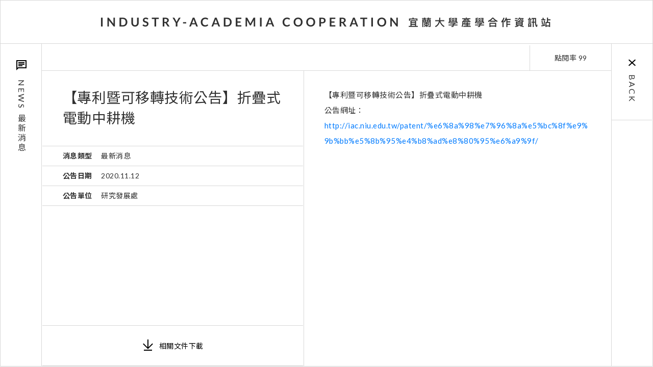

--- FILE ---
content_type: text/html; charset=UTF-8
request_url: https://iac.niu.edu.tw/news/%E3%80%90%E5%B0%88%E5%88%A9%E6%9A%A8%E5%8F%AF%E7%A7%BB%E8%BD%89%E6%8A%80%E8%A1%93%E5%85%AC%E5%91%8A%E3%80%91%E6%8A%98%E7%96%8A%E5%BC%8F%E9%9B%BB%E5%8B%95%E4%B8%AD%E8%80%95%E6%A9%9F/
body_size: 4810
content:
<!DOCTYPE html PUBLIC "-//W3C//DTD XHTML 1.0 Transitional//EN" "http://www.w3.org/TR/xhtml1/DTD/xhtml1-transitional.dtd">
<html xmlns="http://www.w3.org/1999/xhtml">
<head>
    <meta charset="UTF-8" />
    <title>
	【專利暨可移轉技術公告】折疊式電動中耕機 | 宜蘭大學產學合作資訊站	</title>
	<meta http-equiv="x-ua-compatible" content="ie=edge">
    <meta name="viewport" content="width=device-width, initial-scale=1.0, user-scalable=no">

    <link rel="stylesheet" type="text/css" href="https://iac.niu.edu.tw/wp-content/themes/academia_v1/css/slick.css">
    <link rel="stylesheet" type="text/css" href="https://iac.niu.edu.tw/wp-content/themes/academia_v1/css/font-awesome.min.css">    
    <link rel="stylesheet" type="text/css" href="https://iac.niu.edu.tw/wp-content/themes/academia_v1/css/simplebar.css">
    <link rel="stylesheet" type="text/css" href="https://iac.niu.edu.tw/wp-content/themes/academia_v1/css/main.css">
    <link href="https://cdnjs.cloudflare.com/ajax/libs/bootstrap-datepicker/1.3.0/css/datepicker.css" rel="stylesheet" type="text/css" />
	<meta name='robots' content='max-image-preview:large' />
<script type="text/javascript">
window._wpemojiSettings = {"baseUrl":"https:\/\/s.w.org\/images\/core\/emoji\/14.0.0\/72x72\/","ext":".png","svgUrl":"https:\/\/s.w.org\/images\/core\/emoji\/14.0.0\/svg\/","svgExt":".svg","source":{"concatemoji":"https:\/\/iac.niu.edu.tw\/wp-includes\/js\/wp-emoji-release.min.js?ver=6.1.9"}};
/*! This file is auto-generated */
!function(e,a,t){var n,r,o,i=a.createElement("canvas"),p=i.getContext&&i.getContext("2d");function s(e,t){var a=String.fromCharCode,e=(p.clearRect(0,0,i.width,i.height),p.fillText(a.apply(this,e),0,0),i.toDataURL());return p.clearRect(0,0,i.width,i.height),p.fillText(a.apply(this,t),0,0),e===i.toDataURL()}function c(e){var t=a.createElement("script");t.src=e,t.defer=t.type="text/javascript",a.getElementsByTagName("head")[0].appendChild(t)}for(o=Array("flag","emoji"),t.supports={everything:!0,everythingExceptFlag:!0},r=0;r<o.length;r++)t.supports[o[r]]=function(e){if(p&&p.fillText)switch(p.textBaseline="top",p.font="600 32px Arial",e){case"flag":return s([127987,65039,8205,9895,65039],[127987,65039,8203,9895,65039])?!1:!s([55356,56826,55356,56819],[55356,56826,8203,55356,56819])&&!s([55356,57332,56128,56423,56128,56418,56128,56421,56128,56430,56128,56423,56128,56447],[55356,57332,8203,56128,56423,8203,56128,56418,8203,56128,56421,8203,56128,56430,8203,56128,56423,8203,56128,56447]);case"emoji":return!s([129777,127995,8205,129778,127999],[129777,127995,8203,129778,127999])}return!1}(o[r]),t.supports.everything=t.supports.everything&&t.supports[o[r]],"flag"!==o[r]&&(t.supports.everythingExceptFlag=t.supports.everythingExceptFlag&&t.supports[o[r]]);t.supports.everythingExceptFlag=t.supports.everythingExceptFlag&&!t.supports.flag,t.DOMReady=!1,t.readyCallback=function(){t.DOMReady=!0},t.supports.everything||(n=function(){t.readyCallback()},a.addEventListener?(a.addEventListener("DOMContentLoaded",n,!1),e.addEventListener("load",n,!1)):(e.attachEvent("onload",n),a.attachEvent("onreadystatechange",function(){"complete"===a.readyState&&t.readyCallback()})),(e=t.source||{}).concatemoji?c(e.concatemoji):e.wpemoji&&e.twemoji&&(c(e.twemoji),c(e.wpemoji)))}(window,document,window._wpemojiSettings);
</script>
<style type="text/css">
img.wp-smiley,
img.emoji {
	display: inline !important;
	border: none !important;
	box-shadow: none !important;
	height: 1em !important;
	width: 1em !important;
	margin: 0 0.07em !important;
	vertical-align: -0.1em !important;
	background: none !important;
	padding: 0 !important;
}
</style>
	<link rel='stylesheet' id='wp-block-library-css' href='https://iac.niu.edu.tw/wp-includes/css/dist/block-library/style.min.css?ver=6.1.9' type='text/css' media='all' />
<link rel='stylesheet' id='classic-theme-styles-css' href='https://iac.niu.edu.tw/wp-includes/css/classic-themes.min.css?ver=1' type='text/css' media='all' />
<style id='global-styles-inline-css' type='text/css'>
body{--wp--preset--color--black: #000000;--wp--preset--color--cyan-bluish-gray: #abb8c3;--wp--preset--color--white: #ffffff;--wp--preset--color--pale-pink: #f78da7;--wp--preset--color--vivid-red: #cf2e2e;--wp--preset--color--luminous-vivid-orange: #ff6900;--wp--preset--color--luminous-vivid-amber: #fcb900;--wp--preset--color--light-green-cyan: #7bdcb5;--wp--preset--color--vivid-green-cyan: #00d084;--wp--preset--color--pale-cyan-blue: #8ed1fc;--wp--preset--color--vivid-cyan-blue: #0693e3;--wp--preset--color--vivid-purple: #9b51e0;--wp--preset--gradient--vivid-cyan-blue-to-vivid-purple: linear-gradient(135deg,rgba(6,147,227,1) 0%,rgb(155,81,224) 100%);--wp--preset--gradient--light-green-cyan-to-vivid-green-cyan: linear-gradient(135deg,rgb(122,220,180) 0%,rgb(0,208,130) 100%);--wp--preset--gradient--luminous-vivid-amber-to-luminous-vivid-orange: linear-gradient(135deg,rgba(252,185,0,1) 0%,rgba(255,105,0,1) 100%);--wp--preset--gradient--luminous-vivid-orange-to-vivid-red: linear-gradient(135deg,rgba(255,105,0,1) 0%,rgb(207,46,46) 100%);--wp--preset--gradient--very-light-gray-to-cyan-bluish-gray: linear-gradient(135deg,rgb(238,238,238) 0%,rgb(169,184,195) 100%);--wp--preset--gradient--cool-to-warm-spectrum: linear-gradient(135deg,rgb(74,234,220) 0%,rgb(151,120,209) 20%,rgb(207,42,186) 40%,rgb(238,44,130) 60%,rgb(251,105,98) 80%,rgb(254,248,76) 100%);--wp--preset--gradient--blush-light-purple: linear-gradient(135deg,rgb(255,206,236) 0%,rgb(152,150,240) 100%);--wp--preset--gradient--blush-bordeaux: linear-gradient(135deg,rgb(254,205,165) 0%,rgb(254,45,45) 50%,rgb(107,0,62) 100%);--wp--preset--gradient--luminous-dusk: linear-gradient(135deg,rgb(255,203,112) 0%,rgb(199,81,192) 50%,rgb(65,88,208) 100%);--wp--preset--gradient--pale-ocean: linear-gradient(135deg,rgb(255,245,203) 0%,rgb(182,227,212) 50%,rgb(51,167,181) 100%);--wp--preset--gradient--electric-grass: linear-gradient(135deg,rgb(202,248,128) 0%,rgb(113,206,126) 100%);--wp--preset--gradient--midnight: linear-gradient(135deg,rgb(2,3,129) 0%,rgb(40,116,252) 100%);--wp--preset--duotone--dark-grayscale: url('#wp-duotone-dark-grayscale');--wp--preset--duotone--grayscale: url('#wp-duotone-grayscale');--wp--preset--duotone--purple-yellow: url('#wp-duotone-purple-yellow');--wp--preset--duotone--blue-red: url('#wp-duotone-blue-red');--wp--preset--duotone--midnight: url('#wp-duotone-midnight');--wp--preset--duotone--magenta-yellow: url('#wp-duotone-magenta-yellow');--wp--preset--duotone--purple-green: url('#wp-duotone-purple-green');--wp--preset--duotone--blue-orange: url('#wp-duotone-blue-orange');--wp--preset--font-size--small: 13px;--wp--preset--font-size--medium: 20px;--wp--preset--font-size--large: 36px;--wp--preset--font-size--x-large: 42px;--wp--preset--spacing--20: 0.44rem;--wp--preset--spacing--30: 0.67rem;--wp--preset--spacing--40: 1rem;--wp--preset--spacing--50: 1.5rem;--wp--preset--spacing--60: 2.25rem;--wp--preset--spacing--70: 3.38rem;--wp--preset--spacing--80: 5.06rem;}:where(.is-layout-flex){gap: 0.5em;}body .is-layout-flow > .alignleft{float: left;margin-inline-start: 0;margin-inline-end: 2em;}body .is-layout-flow > .alignright{float: right;margin-inline-start: 2em;margin-inline-end: 0;}body .is-layout-flow > .aligncenter{margin-left: auto !important;margin-right: auto !important;}body .is-layout-constrained > .alignleft{float: left;margin-inline-start: 0;margin-inline-end: 2em;}body .is-layout-constrained > .alignright{float: right;margin-inline-start: 2em;margin-inline-end: 0;}body .is-layout-constrained > .aligncenter{margin-left: auto !important;margin-right: auto !important;}body .is-layout-constrained > :where(:not(.alignleft):not(.alignright):not(.alignfull)){max-width: var(--wp--style--global--content-size);margin-left: auto !important;margin-right: auto !important;}body .is-layout-constrained > .alignwide{max-width: var(--wp--style--global--wide-size);}body .is-layout-flex{display: flex;}body .is-layout-flex{flex-wrap: wrap;align-items: center;}body .is-layout-flex > *{margin: 0;}:where(.wp-block-columns.is-layout-flex){gap: 2em;}.has-black-color{color: var(--wp--preset--color--black) !important;}.has-cyan-bluish-gray-color{color: var(--wp--preset--color--cyan-bluish-gray) !important;}.has-white-color{color: var(--wp--preset--color--white) !important;}.has-pale-pink-color{color: var(--wp--preset--color--pale-pink) !important;}.has-vivid-red-color{color: var(--wp--preset--color--vivid-red) !important;}.has-luminous-vivid-orange-color{color: var(--wp--preset--color--luminous-vivid-orange) !important;}.has-luminous-vivid-amber-color{color: var(--wp--preset--color--luminous-vivid-amber) !important;}.has-light-green-cyan-color{color: var(--wp--preset--color--light-green-cyan) !important;}.has-vivid-green-cyan-color{color: var(--wp--preset--color--vivid-green-cyan) !important;}.has-pale-cyan-blue-color{color: var(--wp--preset--color--pale-cyan-blue) !important;}.has-vivid-cyan-blue-color{color: var(--wp--preset--color--vivid-cyan-blue) !important;}.has-vivid-purple-color{color: var(--wp--preset--color--vivid-purple) !important;}.has-black-background-color{background-color: var(--wp--preset--color--black) !important;}.has-cyan-bluish-gray-background-color{background-color: var(--wp--preset--color--cyan-bluish-gray) !important;}.has-white-background-color{background-color: var(--wp--preset--color--white) !important;}.has-pale-pink-background-color{background-color: var(--wp--preset--color--pale-pink) !important;}.has-vivid-red-background-color{background-color: var(--wp--preset--color--vivid-red) !important;}.has-luminous-vivid-orange-background-color{background-color: var(--wp--preset--color--luminous-vivid-orange) !important;}.has-luminous-vivid-amber-background-color{background-color: var(--wp--preset--color--luminous-vivid-amber) !important;}.has-light-green-cyan-background-color{background-color: var(--wp--preset--color--light-green-cyan) !important;}.has-vivid-green-cyan-background-color{background-color: var(--wp--preset--color--vivid-green-cyan) !important;}.has-pale-cyan-blue-background-color{background-color: var(--wp--preset--color--pale-cyan-blue) !important;}.has-vivid-cyan-blue-background-color{background-color: var(--wp--preset--color--vivid-cyan-blue) !important;}.has-vivid-purple-background-color{background-color: var(--wp--preset--color--vivid-purple) !important;}.has-black-border-color{border-color: var(--wp--preset--color--black) !important;}.has-cyan-bluish-gray-border-color{border-color: var(--wp--preset--color--cyan-bluish-gray) !important;}.has-white-border-color{border-color: var(--wp--preset--color--white) !important;}.has-pale-pink-border-color{border-color: var(--wp--preset--color--pale-pink) !important;}.has-vivid-red-border-color{border-color: var(--wp--preset--color--vivid-red) !important;}.has-luminous-vivid-orange-border-color{border-color: var(--wp--preset--color--luminous-vivid-orange) !important;}.has-luminous-vivid-amber-border-color{border-color: var(--wp--preset--color--luminous-vivid-amber) !important;}.has-light-green-cyan-border-color{border-color: var(--wp--preset--color--light-green-cyan) !important;}.has-vivid-green-cyan-border-color{border-color: var(--wp--preset--color--vivid-green-cyan) !important;}.has-pale-cyan-blue-border-color{border-color: var(--wp--preset--color--pale-cyan-blue) !important;}.has-vivid-cyan-blue-border-color{border-color: var(--wp--preset--color--vivid-cyan-blue) !important;}.has-vivid-purple-border-color{border-color: var(--wp--preset--color--vivid-purple) !important;}.has-vivid-cyan-blue-to-vivid-purple-gradient-background{background: var(--wp--preset--gradient--vivid-cyan-blue-to-vivid-purple) !important;}.has-light-green-cyan-to-vivid-green-cyan-gradient-background{background: var(--wp--preset--gradient--light-green-cyan-to-vivid-green-cyan) !important;}.has-luminous-vivid-amber-to-luminous-vivid-orange-gradient-background{background: var(--wp--preset--gradient--luminous-vivid-amber-to-luminous-vivid-orange) !important;}.has-luminous-vivid-orange-to-vivid-red-gradient-background{background: var(--wp--preset--gradient--luminous-vivid-orange-to-vivid-red) !important;}.has-very-light-gray-to-cyan-bluish-gray-gradient-background{background: var(--wp--preset--gradient--very-light-gray-to-cyan-bluish-gray) !important;}.has-cool-to-warm-spectrum-gradient-background{background: var(--wp--preset--gradient--cool-to-warm-spectrum) !important;}.has-blush-light-purple-gradient-background{background: var(--wp--preset--gradient--blush-light-purple) !important;}.has-blush-bordeaux-gradient-background{background: var(--wp--preset--gradient--blush-bordeaux) !important;}.has-luminous-dusk-gradient-background{background: var(--wp--preset--gradient--luminous-dusk) !important;}.has-pale-ocean-gradient-background{background: var(--wp--preset--gradient--pale-ocean) !important;}.has-electric-grass-gradient-background{background: var(--wp--preset--gradient--electric-grass) !important;}.has-midnight-gradient-background{background: var(--wp--preset--gradient--midnight) !important;}.has-small-font-size{font-size: var(--wp--preset--font-size--small) !important;}.has-medium-font-size{font-size: var(--wp--preset--font-size--medium) !important;}.has-large-font-size{font-size: var(--wp--preset--font-size--large) !important;}.has-x-large-font-size{font-size: var(--wp--preset--font-size--x-large) !important;}
.wp-block-navigation a:where(:not(.wp-element-button)){color: inherit;}
:where(.wp-block-columns.is-layout-flex){gap: 2em;}
.wp-block-pullquote{font-size: 1.5em;line-height: 1.6;}
</style>
<link rel='stylesheet' id='contact-form-7-css' href='https://iac.niu.edu.tw/wp-content/plugins/contact-form-7/includes/css/styles.css?ver=5.7.3' type='text/css' media='all' />
<link rel="https://api.w.org/" href="https://iac.niu.edu.tw/wp-json/" /><link rel="EditURI" type="application/rsd+xml" title="RSD" href="https://iac.niu.edu.tw/xmlrpc.php?rsd" />
<link rel="wlwmanifest" type="application/wlwmanifest+xml" href="https://iac.niu.edu.tw/wp-includes/wlwmanifest.xml" />

<link rel="canonical" href="https://iac.niu.edu.tw/news/%e3%80%90%e5%b0%88%e5%88%a9%e6%9a%a8%e5%8f%af%e7%a7%bb%e8%bd%89%e6%8a%80%e8%a1%93%e5%85%ac%e5%91%8a%e3%80%91%e6%8a%98%e7%96%8a%e5%bc%8f%e9%9b%bb%e5%8b%95%e4%b8%ad%e8%80%95%e6%a9%9f/" />
<link rel='shortlink' href='https://iac.niu.edu.tw/?p=596' />
<link rel="alternate" type="application/json+oembed" href="https://iac.niu.edu.tw/wp-json/oembed/1.0/embed?url=https%3A%2F%2Fiac.niu.edu.tw%2Fnews%2F%25e3%2580%2590%25e5%25b0%2588%25e5%2588%25a9%25e6%259a%25a8%25e5%258f%25af%25e7%25a7%25bb%25e8%25bd%2589%25e6%258a%2580%25e8%25a1%2593%25e5%2585%25ac%25e5%2591%258a%25e3%2580%2591%25e6%258a%2598%25e7%2596%258a%25e5%25bc%258f%25e9%259b%25bb%25e5%258b%2595%25e4%25b8%25ad%25e8%2580%2595%25e6%25a9%259f%2F" />
<link rel="alternate" type="text/xml+oembed" href="https://iac.niu.edu.tw/wp-json/oembed/1.0/embed?url=https%3A%2F%2Fiac.niu.edu.tw%2Fnews%2F%25e3%2580%2590%25e5%25b0%2588%25e5%2588%25a9%25e6%259a%25a8%25e5%258f%25af%25e7%25a7%25bb%25e8%25bd%2589%25e6%258a%2580%25e8%25a1%2593%25e5%2585%25ac%25e5%2591%258a%25e3%2580%2591%25e6%258a%2598%25e7%2596%258a%25e5%25bc%258f%25e9%259b%25bb%25e5%258b%2595%25e4%25b8%25ad%25e8%2580%2595%25e6%25a9%259f%2F&#038;format=xml" />
<!-- Analytics by WP Statistics v13.2.16 - https://wp-statistics.com/ -->
</head>

<body>    <main class="news single">
        <div id="logo-lg" class="text-center">
            <img src="https://iac.niu.edu.tw/wp-content/themes/academia_v1/images/logo.png" class="show-lg">
            <img src="https://iac.niu.edu.tw/wp-content/themes/academia_v1/images/logo-sm.png" class="show-sm" >
        </div>
        <div class="pgtype"><span>NEWS</span>最新消息</div>
        <div class="mcat">
            <div></div>
            <div>點閱率 99</div>
        </div>
        <div class="info mcatTop" data-simplebar>
            <span class="mtype"></span>
            <h1>【專利暨可移轉技術公告】折疊式電動中耕機</h1>
            <ul class="mblock">
                <li>
                    <span>消息類型</span>
                    最新消息                </li>
                <li>
                    <span>公告日期</span>
                    2020.11.12                </li>
                <li>
                    <span>公告單位</span>
                    研究發展處                </li>
            </ul>
            <div class="btngroup show-lg">
                <a href="https://iac.niu.edu.tw/wp-content/uploads/2020/11/國立宜蘭大學研究成果技術移轉公司意願表研-技-5.pdf" class="btn filedown" target="_blank"><i></i>相關文件下載</a>
            </div>
        </div>

        <div id="Wapper" class="mcatTop" data-simplebar >
            <div class="txt">
                <p>【專利暨可移轉技術公告】折疊式電動中耕機</p>
<p>公告網址：</p>
<p><a href="http://iac.niu.edu.tw/patent/%e6%8a%98%e7%96%8a%e5%bc%8f%e9%9b%bb%e5%8b%95%e4%b8%ad%e8%80%95%e6%a9%9f/">http://iac.niu.edu.tw/patent/%e6%8a%98%e7%96%8a%e5%bc%8f%e9%9b%bb%e5%8b%95%e4%b8%ad%e8%80%95%e6%a9%9f/</a></p>
<p>&nbsp;</p>
            </div>
            <div class="btngroup show-sm">
                <a href="https://iac.niu.edu.tw/wp-content/uploads/2020/11/國立宜蘭大學研究成果技術移轉公司意願表研-技-5.pdf" class="btn filedown" target="_blank"><i></i>相關文件下載</a>
            </div>
        </div><!--end wrapper-->
        <div class="back">
            <a href="https://iac.niu.edu.tw">BACK</a>
        </div>
    </main> 

    <!-- <footer></footer> -->
    <script type="text/javascript" src="https://iac.niu.edu.tw/wp-content/themes/academia_v1/js/latest.min.js"></script>
    <script type="text/javascript" src="https://iac.niu.edu.tw/wp-content/themes/academia_v1/js/slick.min.js"></script>
    <script type="text/javascript" src="https://iac.niu.edu.tw/wp-content/themes/academia_v1/js/simplebar.js"></script>
    <script src="https://cdnjs.cloudflare.com/ajax/libs/bootstrap-datepicker/1.3.0/js/bootstrap-datepicker.js"></script>
    <script type="text/javascript" src="https://iac.niu.edu.tw/wp-content/themes/academia_v1/js/main.js"></script>


   
        <script type='text/javascript' src='https://iac.niu.edu.tw/wp-content/plugins/contact-form-7/includes/swv/js/index.js?ver=5.7.3' id='swv-js'></script>
<script type='text/javascript' id='contact-form-7-js-extra'>
/* <![CDATA[ */
var wpcf7 = {"api":{"root":"https:\/\/iac.niu.edu.tw\/wp-json\/","namespace":"contact-form-7\/v1"}};
/* ]]> */
</script>
<script type='text/javascript' src='https://iac.niu.edu.tw/wp-content/plugins/contact-form-7/includes/js/index.js?ver=5.7.3' id='contact-form-7-js'></script>
</body>
</html>



--- FILE ---
content_type: text/css
request_url: https://iac.niu.edu.tw/wp-content/themes/academia_v1/css/main.css
body_size: 13853
content:
@charset "UTF-8";
/******************************************/
/*		bootstrap-okadmin
/******************************************/
@import url("https://fonts.googleapis.com/css?family=Lato:400,700|Noto+Sans+TC:400,700");
*,
*::before,
*::after {
  -webkit-box-sizing: border-box;
          box-sizing: border-box;
}

html {
  font-family: sans-serif;
  line-height: 1.15;
  -webkit-text-size-adjust: 100%;
  -ms-text-size-adjust: 100%;
  -ms-overflow-style: scrollbar;
  -webkit-tap-highlight-color: rgba(0, 0, 0, 0);
}

@-ms-viewport {
  width: device-width;
}

article, aside, dialog, figcaption, figure, footer, header, hgroup, main, nav, section {
  display: block;
}

body {
  margin: 0;
  font-family: -apple-system, BlinkMacSystemFont, "Segoe UI", Roboto, "Helvetica Neue", Arial, sans-serif, "Apple Color Emoji", "Segoe UI Emoji", "Segoe UI Symbol";
  font-size: 1rem;
  font-weight: 400;
  line-height: 1.5;
  color: #212529;
  text-align: left;
  background-color: #fff;
}

[tabindex="-1"]:focus {
  outline: 0 !important;
}

hr {
  -webkit-box-sizing: content-box;
          box-sizing: content-box;
  height: 0;
  overflow: visible;
}

h1, h2, h3, h4, h5, h6 {
  margin-top: 0;
  margin-bottom: 0.5rem;
}

p {
  margin-top: 0;
  margin-bottom: 1rem;
}

abbr[title],
abbr[data-original-title] {
  text-decoration: underline;
  -webkit-text-decoration: underline dotted;
          text-decoration: underline dotted;
  cursor: help;
  border-bottom: 0;
}

address {
  margin-bottom: 1rem;
  font-style: normal;
  line-height: inherit;
}

ol,
ul,
dl {
  margin-top: 0;
  margin-bottom: 1rem;
}

ol ol,
ul ul,
ol ul,
ul ol {
  margin-bottom: 0;
}

dt {
  font-weight: 700;
}

dd {
  margin-bottom: .5rem;
  margin-left: 0;
}

blockquote {
  margin: 0 0 1rem;
}

dfn {
  font-style: italic;
}

b,
strong {
  font-weight: bolder;
}

small {
  font-size: 80%;
}

sub,
sup {
  position: relative;
  font-size: 75%;
  line-height: 0;
  vertical-align: baseline;
}

sub {
  bottom: -.25em;
}

sup {
  top: -.5em;
}

a {
  color: #007bff;
  text-decoration: none;
  background-color: transparent;
  -webkit-text-decoration-skip: objects;
}

a:hover {
  color: #0056b3;
  text-decoration: underline;
}

a:not([href]):not([tabindex]) {
  color: inherit;
  text-decoration: none;
}

a:not([href]):not([tabindex]):focus, a:not([href]):not([tabindex]):hover {
  color: inherit;
  text-decoration: none;
}

a:not([href]):not([tabindex]):focus {
  outline: 0;
}

pre,
code,
kbd,
samp {
  font-family: monospace, monospace;
  font-size: 1em;
}

pre {
  margin-top: 0;
  margin-bottom: 1rem;
  overflow: auto;
  -ms-overflow-style: scrollbar;
}

figure {
  margin: 0 0 1rem;
}

img {
  vertical-align: middle;
  border-style: none;
}

svg:not(:root) {
  overflow: hidden;
}

a,
area,
button,
[role="button"],
input:not([type="range"]),
label,
select,
summary,
textarea {
  -ms-touch-action: manipulation;
      touch-action: manipulation;
}

table {
  border-collapse: collapse;
}

caption {
  padding-top: 0.75rem;
  padding-bottom: 0.75rem;
  color: #868e96;
  text-align: left;
  caption-side: bottom;
}

th {
  text-align: inherit;
}

label {
  display: inline-block;
  margin-bottom: .5rem;
}

button {
  border-radius: 0;
}

button:focus {
  outline: 1px dotted;
  outline: 5px auto -webkit-focus-ring-color;
}

input,
button,
select,
optgroup,
textarea {
  margin: 0;
  font-family: inherit;
  font-size: inherit;
  line-height: inherit;
}

button,
input {
  overflow: visible;
}

button,
select {
  text-transform: none;
}

button,
html [type="button"],
[type="reset"],
[type="submit"] {
  -webkit-appearance: button;
}

button::-moz-focus-inner,
[type="button"]::-moz-focus-inner,
[type="reset"]::-moz-focus-inner,
[type="submit"]::-moz-focus-inner {
  padding: 0;
  border-style: none;
}

input[type="radio"],
input[type="checkbox"] {
  -webkit-box-sizing: border-box;
          box-sizing: border-box;
  padding: 0;
}

input[type="date"],
input[type="time"],
input[type="datetime-local"],
input[type="month"] {
  -webkit-appearance: listbox;
}

textarea {
  overflow: auto;
  resize: vertical;
}

fieldset {
  min-width: 0;
  padding: 0;
  margin: 0;
  border: 0;
}

legend {
  display: block;
  width: 100%;
  max-width: 100%;
  padding: 0;
  margin-bottom: .5rem;
  font-size: 1.5rem;
  line-height: inherit;
  color: inherit;
  white-space: normal;
}

progress {
  vertical-align: baseline;
}

[type="number"]::-webkit-inner-spin-button,
[type="number"]::-webkit-outer-spin-button {
  height: auto;
}

[type="search"] {
  outline-offset: -2px;
  -webkit-appearance: none;
}

[type="search"]::-webkit-search-cancel-button,
[type="search"]::-webkit-search-decoration {
  -webkit-appearance: none;
}

::-webkit-file-upload-button {
  font: inherit;
  -webkit-appearance: button;
}

output {
  display: inline-block;
}

summary {
  display: list-item;
  cursor: pointer;
}

template {
  display: none;
}

[hidden] {
  display: none !important;
}

.container {
  width: 100%;
  padding-right: 15px;
  padding-left: 15px;
  margin-right: auto;
  margin-left: auto;
}

@media (min-width: 576px) {
  .container {
    max-width: 540px;
  }
}

@media (min-width: 768px) {
  .container {
    max-width: 720px;
  }
}

@media (min-width: 992px) {
  .container {
    max-width: 960px;
  }
}

@media (min-width: 1200px) {
  .container {
    max-width: 1140px;
  }
}

.container-fluid {
  width: 100%;
  padding-right: 15px;
  padding-left: 15px;
  margin-right: auto;
  margin-left: auto;
}

.row {
  display: -webkit-box;
  display: -ms-flexbox;
  display: flex;
  -ms-flex-wrap: wrap;
      flex-wrap: wrap;
  margin-right: -15px;
  margin-left: -15px;
}

.no-gutters {
  margin-right: 0;
  margin-left: 0;
}

.no-gutters > .col,
.no-gutters > [class*="col-"] {
  padding-right: 0;
  padding-left: 0;
}

.col-1, .col-2, .col-3, .col-4, .col-5, .col-6, .col-7, .col-8, .col-9, .col-10, .col-11, .col-12, .col,
.col-auto, .col-sm-1, .col-sm-2, .col-sm-3, .col-sm-4, .col-sm-5, .col-sm-6, .col-sm-7, .col-sm-8, .col-sm-9, .col-sm-10, .col-sm-11, .col-sm-12, .col-sm,
.col-sm-auto, .col-md-1, .col-md-2, .col-md-3, .col-md-4, .col-md-5, .col-md-6, .col-md-7, .col-md-8, .col-md-9, .col-md-10, .col-md-11, .col-md-12, .col-md,
.col-md-auto, .col-lg-1, .col-lg-2, .col-lg-3, .col-lg-4, .col-lg-5, .col-lg-6, .col-lg-7, .col-lg-8, .col-lg-9, .col-lg-10, .col-lg-11, .col-lg-12, .col-lg,
.col-lg-auto, .col-xl-1, .col-xl-2, .col-xl-3, .col-xl-4, .col-xl-5, .col-xl-6, .col-xl-7, .col-xl-8, .col-xl-9, .col-xl-10, .col-xl-11, .col-xl-12, .col-xl,
.col-xl-auto {
  position: relative;
  width: 100%;
  min-height: 1px;
  padding-right: 15px;
  padding-left: 15px;
}

.col {
  -ms-flex-preferred-size: 0;
      flex-basis: 0;
  -webkit-box-flex: 1;
      -ms-flex-positive: 1;
          flex-grow: 1;
  max-width: 100%;
}

.col-auto {
  -webkit-box-flex: 0;
      -ms-flex: 0 0 auto;
          flex: 0 0 auto;
  width: auto;
  max-width: none;
}

.col-1 {
  -webkit-box-flex: 0;
      -ms-flex: 0 0 8.33333%;
          flex: 0 0 8.33333%;
  max-width: 8.33333%;
}

.col-2 {
  -webkit-box-flex: 0;
      -ms-flex: 0 0 16.66667%;
          flex: 0 0 16.66667%;
  max-width: 16.66667%;
}

.col-3 {
  -webkit-box-flex: 0;
      -ms-flex: 0 0 25%;
          flex: 0 0 25%;
  max-width: 25%;
}

.col-4 {
  -webkit-box-flex: 0;
      -ms-flex: 0 0 33.33333%;
          flex: 0 0 33.33333%;
  max-width: 33.33333%;
}

.col-5 {
  -webkit-box-flex: 0;
      -ms-flex: 0 0 41.66667%;
          flex: 0 0 41.66667%;
  max-width: 41.66667%;
}

.col-6 {
  -webkit-box-flex: 0;
      -ms-flex: 0 0 50%;
          flex: 0 0 50%;
  max-width: 50%;
}

.col-7 {
  -webkit-box-flex: 0;
      -ms-flex: 0 0 58.33333%;
          flex: 0 0 58.33333%;
  max-width: 58.33333%;
}

.col-8 {
  -webkit-box-flex: 0;
      -ms-flex: 0 0 66.66667%;
          flex: 0 0 66.66667%;
  max-width: 66.66667%;
}

.col-9 {
  -webkit-box-flex: 0;
      -ms-flex: 0 0 75%;
          flex: 0 0 75%;
  max-width: 75%;
}

.col-10 {
  -webkit-box-flex: 0;
      -ms-flex: 0 0 83.33333%;
          flex: 0 0 83.33333%;
  max-width: 83.33333%;
}

.col-11 {
  -webkit-box-flex: 0;
      -ms-flex: 0 0 91.66667%;
          flex: 0 0 91.66667%;
  max-width: 91.66667%;
}

.col-12 {
  -webkit-box-flex: 0;
      -ms-flex: 0 0 100%;
          flex: 0 0 100%;
  max-width: 100%;
}

.order-first {
  -webkit-box-ordinal-group: 0;
      -ms-flex-order: -1;
          order: -1;
}

.order-1 {
  -webkit-box-ordinal-group: 2;
      -ms-flex-order: 1;
          order: 1;
}

.order-2 {
  -webkit-box-ordinal-group: 3;
      -ms-flex-order: 2;
          order: 2;
}

.order-3 {
  -webkit-box-ordinal-group: 4;
      -ms-flex-order: 3;
          order: 3;
}

.order-4 {
  -webkit-box-ordinal-group: 5;
      -ms-flex-order: 4;
          order: 4;
}

.order-5 {
  -webkit-box-ordinal-group: 6;
      -ms-flex-order: 5;
          order: 5;
}

.order-6 {
  -webkit-box-ordinal-group: 7;
      -ms-flex-order: 6;
          order: 6;
}

.order-7 {
  -webkit-box-ordinal-group: 8;
      -ms-flex-order: 7;
          order: 7;
}

.order-8 {
  -webkit-box-ordinal-group: 9;
      -ms-flex-order: 8;
          order: 8;
}

.order-9 {
  -webkit-box-ordinal-group: 10;
      -ms-flex-order: 9;
          order: 9;
}

.order-10 {
  -webkit-box-ordinal-group: 11;
      -ms-flex-order: 10;
          order: 10;
}

.order-11 {
  -webkit-box-ordinal-group: 12;
      -ms-flex-order: 11;
          order: 11;
}

.order-12 {
  -webkit-box-ordinal-group: 13;
      -ms-flex-order: 12;
          order: 12;
}

.offset-1 {
  margin-left: 8.33333%;
}

.offset-2 {
  margin-left: 16.66667%;
}

.offset-3 {
  margin-left: 25%;
}

.offset-4 {
  margin-left: 33.33333%;
}

.offset-5 {
  margin-left: 41.66667%;
}

.offset-6 {
  margin-left: 50%;
}

.offset-7 {
  margin-left: 58.33333%;
}

.offset-8 {
  margin-left: 66.66667%;
}

.offset-9 {
  margin-left: 75%;
}

.offset-10 {
  margin-left: 83.33333%;
}

.offset-11 {
  margin-left: 91.66667%;
}

@media (min-width: 576px) {
  .col-sm {
    -ms-flex-preferred-size: 0;
        flex-basis: 0;
    -webkit-box-flex: 1;
        -ms-flex-positive: 1;
            flex-grow: 1;
    max-width: 100%;
  }
  .col-sm-auto {
    -webkit-box-flex: 0;
        -ms-flex: 0 0 auto;
            flex: 0 0 auto;
    width: auto;
    max-width: none;
  }
  .col-sm-1 {
    -webkit-box-flex: 0;
        -ms-flex: 0 0 8.33333%;
            flex: 0 0 8.33333%;
    max-width: 8.33333%;
  }
  .col-sm-2 {
    -webkit-box-flex: 0;
        -ms-flex: 0 0 16.66667%;
            flex: 0 0 16.66667%;
    max-width: 16.66667%;
  }
  .col-sm-3 {
    -webkit-box-flex: 0;
        -ms-flex: 0 0 25%;
            flex: 0 0 25%;
    max-width: 25%;
  }
  .col-sm-4 {
    -webkit-box-flex: 0;
        -ms-flex: 0 0 33.33333%;
            flex: 0 0 33.33333%;
    max-width: 33.33333%;
  }
  .col-sm-5 {
    -webkit-box-flex: 0;
        -ms-flex: 0 0 41.66667%;
            flex: 0 0 41.66667%;
    max-width: 41.66667%;
  }
  .col-sm-6 {
    -webkit-box-flex: 0;
        -ms-flex: 0 0 50%;
            flex: 0 0 50%;
    max-width: 50%;
  }
  .col-sm-7 {
    -webkit-box-flex: 0;
        -ms-flex: 0 0 58.33333%;
            flex: 0 0 58.33333%;
    max-width: 58.33333%;
  }
  .col-sm-8 {
    -webkit-box-flex: 0;
        -ms-flex: 0 0 66.66667%;
            flex: 0 0 66.66667%;
    max-width: 66.66667%;
  }
  .col-sm-9 {
    -webkit-box-flex: 0;
        -ms-flex: 0 0 75%;
            flex: 0 0 75%;
    max-width: 75%;
  }
  .col-sm-10 {
    -webkit-box-flex: 0;
        -ms-flex: 0 0 83.33333%;
            flex: 0 0 83.33333%;
    max-width: 83.33333%;
  }
  .col-sm-11 {
    -webkit-box-flex: 0;
        -ms-flex: 0 0 91.66667%;
            flex: 0 0 91.66667%;
    max-width: 91.66667%;
  }
  .col-sm-12 {
    -webkit-box-flex: 0;
        -ms-flex: 0 0 100%;
            flex: 0 0 100%;
    max-width: 100%;
  }
  .order-sm-first {
    -webkit-box-ordinal-group: 0;
        -ms-flex-order: -1;
            order: -1;
  }
  .order-sm-1 {
    -webkit-box-ordinal-group: 2;
        -ms-flex-order: 1;
            order: 1;
  }
  .order-sm-2 {
    -webkit-box-ordinal-group: 3;
        -ms-flex-order: 2;
            order: 2;
  }
  .order-sm-3 {
    -webkit-box-ordinal-group: 4;
        -ms-flex-order: 3;
            order: 3;
  }
  .order-sm-4 {
    -webkit-box-ordinal-group: 5;
        -ms-flex-order: 4;
            order: 4;
  }
  .order-sm-5 {
    -webkit-box-ordinal-group: 6;
        -ms-flex-order: 5;
            order: 5;
  }
  .order-sm-6 {
    -webkit-box-ordinal-group: 7;
        -ms-flex-order: 6;
            order: 6;
  }
  .order-sm-7 {
    -webkit-box-ordinal-group: 8;
        -ms-flex-order: 7;
            order: 7;
  }
  .order-sm-8 {
    -webkit-box-ordinal-group: 9;
        -ms-flex-order: 8;
            order: 8;
  }
  .order-sm-9 {
    -webkit-box-ordinal-group: 10;
        -ms-flex-order: 9;
            order: 9;
  }
  .order-sm-10 {
    -webkit-box-ordinal-group: 11;
        -ms-flex-order: 10;
            order: 10;
  }
  .order-sm-11 {
    -webkit-box-ordinal-group: 12;
        -ms-flex-order: 11;
            order: 11;
  }
  .order-sm-12 {
    -webkit-box-ordinal-group: 13;
        -ms-flex-order: 12;
            order: 12;
  }
  .offset-sm-0 {
    margin-left: 0;
  }
  .offset-sm-1 {
    margin-left: 8.33333%;
  }
  .offset-sm-2 {
    margin-left: 16.66667%;
  }
  .offset-sm-3 {
    margin-left: 25%;
  }
  .offset-sm-4 {
    margin-left: 33.33333%;
  }
  .offset-sm-5 {
    margin-left: 41.66667%;
  }
  .offset-sm-6 {
    margin-left: 50%;
  }
  .offset-sm-7 {
    margin-left: 58.33333%;
  }
  .offset-sm-8 {
    margin-left: 66.66667%;
  }
  .offset-sm-9 {
    margin-left: 75%;
  }
  .offset-sm-10 {
    margin-left: 83.33333%;
  }
  .offset-sm-11 {
    margin-left: 91.66667%;
  }
}

@media (min-width: 768px) {
  .col-md {
    -ms-flex-preferred-size: 0;
        flex-basis: 0;
    -webkit-box-flex: 1;
        -ms-flex-positive: 1;
            flex-grow: 1;
    max-width: 100%;
  }
  .col-md-auto {
    -webkit-box-flex: 0;
        -ms-flex: 0 0 auto;
            flex: 0 0 auto;
    width: auto;
    max-width: none;
  }
  .col-md-1 {
    -webkit-box-flex: 0;
        -ms-flex: 0 0 8.33333%;
            flex: 0 0 8.33333%;
    max-width: 8.33333%;
  }
  .col-md-2 {
    -webkit-box-flex: 0;
        -ms-flex: 0 0 16.66667%;
            flex: 0 0 16.66667%;
    max-width: 16.66667%;
  }
  .col-md-3 {
    -webkit-box-flex: 0;
        -ms-flex: 0 0 25%;
            flex: 0 0 25%;
    max-width: 25%;
  }
  .col-md-4 {
    -webkit-box-flex: 0;
        -ms-flex: 0 0 33.33333%;
            flex: 0 0 33.33333%;
    max-width: 33.33333%;
  }
  .col-md-5 {
    -webkit-box-flex: 0;
        -ms-flex: 0 0 41.66667%;
            flex: 0 0 41.66667%;
    max-width: 41.66667%;
  }
  .col-md-6 {
    -webkit-box-flex: 0;
        -ms-flex: 0 0 50%;
            flex: 0 0 50%;
    max-width: 50%;
  }
  .col-md-7 {
    -webkit-box-flex: 0;
        -ms-flex: 0 0 58.33333%;
            flex: 0 0 58.33333%;
    max-width: 58.33333%;
  }
  .col-md-8 {
    -webkit-box-flex: 0;
        -ms-flex: 0 0 66.66667%;
            flex: 0 0 66.66667%;
    max-width: 66.66667%;
  }
  .col-md-9 {
    -webkit-box-flex: 0;
        -ms-flex: 0 0 75%;
            flex: 0 0 75%;
    max-width: 75%;
  }
  .col-md-10 {
    -webkit-box-flex: 0;
        -ms-flex: 0 0 83.33333%;
            flex: 0 0 83.33333%;
    max-width: 83.33333%;
  }
  .col-md-11 {
    -webkit-box-flex: 0;
        -ms-flex: 0 0 91.66667%;
            flex: 0 0 91.66667%;
    max-width: 91.66667%;
  }
  .col-md-12 {
    -webkit-box-flex: 0;
        -ms-flex: 0 0 100%;
            flex: 0 0 100%;
    max-width: 100%;
  }
  .order-md-first {
    -webkit-box-ordinal-group: 0;
        -ms-flex-order: -1;
            order: -1;
  }
  .order-md-1 {
    -webkit-box-ordinal-group: 2;
        -ms-flex-order: 1;
            order: 1;
  }
  .order-md-2 {
    -webkit-box-ordinal-group: 3;
        -ms-flex-order: 2;
            order: 2;
  }
  .order-md-3 {
    -webkit-box-ordinal-group: 4;
        -ms-flex-order: 3;
            order: 3;
  }
  .order-md-4 {
    -webkit-box-ordinal-group: 5;
        -ms-flex-order: 4;
            order: 4;
  }
  .order-md-5 {
    -webkit-box-ordinal-group: 6;
        -ms-flex-order: 5;
            order: 5;
  }
  .order-md-6 {
    -webkit-box-ordinal-group: 7;
        -ms-flex-order: 6;
            order: 6;
  }
  .order-md-7 {
    -webkit-box-ordinal-group: 8;
        -ms-flex-order: 7;
            order: 7;
  }
  .order-md-8 {
    -webkit-box-ordinal-group: 9;
        -ms-flex-order: 8;
            order: 8;
  }
  .order-md-9 {
    -webkit-box-ordinal-group: 10;
        -ms-flex-order: 9;
            order: 9;
  }
  .order-md-10 {
    -webkit-box-ordinal-group: 11;
        -ms-flex-order: 10;
            order: 10;
  }
  .order-md-11 {
    -webkit-box-ordinal-group: 12;
        -ms-flex-order: 11;
            order: 11;
  }
  .order-md-12 {
    -webkit-box-ordinal-group: 13;
        -ms-flex-order: 12;
            order: 12;
  }
  .offset-md-0 {
    margin-left: 0;
  }
  .offset-md-1 {
    margin-left: 8.33333%;
  }
  .offset-md-2 {
    margin-left: 16.66667%;
  }
  .offset-md-3 {
    margin-left: 25%;
  }
  .offset-md-4 {
    margin-left: 33.33333%;
  }
  .offset-md-5 {
    margin-left: 41.66667%;
  }
  .offset-md-6 {
    margin-left: 50%;
  }
  .offset-md-7 {
    margin-left: 58.33333%;
  }
  .offset-md-8 {
    margin-left: 66.66667%;
  }
  .offset-md-9 {
    margin-left: 75%;
  }
  .offset-md-10 {
    margin-left: 83.33333%;
  }
  .offset-md-11 {
    margin-left: 91.66667%;
  }
}

@media (min-width: 992px) {
  .col-lg {
    -ms-flex-preferred-size: 0;
        flex-basis: 0;
    -webkit-box-flex: 1;
        -ms-flex-positive: 1;
            flex-grow: 1;
    max-width: 100%;
  }
  .col-lg-auto {
    -webkit-box-flex: 0;
        -ms-flex: 0 0 auto;
            flex: 0 0 auto;
    width: auto;
    max-width: none;
  }
  .col-lg-1 {
    -webkit-box-flex: 0;
        -ms-flex: 0 0 8.33333%;
            flex: 0 0 8.33333%;
    max-width: 8.33333%;
  }
  .col-lg-2 {
    -webkit-box-flex: 0;
        -ms-flex: 0 0 16.66667%;
            flex: 0 0 16.66667%;
    max-width: 16.66667%;
  }
  .col-lg-3 {
    -webkit-box-flex: 0;
        -ms-flex: 0 0 25%;
            flex: 0 0 25%;
    max-width: 25%;
  }
  .col-lg-4 {
    -webkit-box-flex: 0;
        -ms-flex: 0 0 33.33333%;
            flex: 0 0 33.33333%;
    max-width: 33.33333%;
  }
  .col-lg-5 {
    -webkit-box-flex: 0;
        -ms-flex: 0 0 41.66667%;
            flex: 0 0 41.66667%;
    max-width: 41.66667%;
  }
  .col-lg-6 {
    -webkit-box-flex: 0;
        -ms-flex: 0 0 50%;
            flex: 0 0 50%;
    max-width: 50%;
  }
  .col-lg-7 {
    -webkit-box-flex: 0;
        -ms-flex: 0 0 58.33333%;
            flex: 0 0 58.33333%;
    max-width: 58.33333%;
  }
  .col-lg-8 {
    -webkit-box-flex: 0;
        -ms-flex: 0 0 66.66667%;
            flex: 0 0 66.66667%;
    max-width: 66.66667%;
  }
  .col-lg-9 {
    -webkit-box-flex: 0;
        -ms-flex: 0 0 75%;
            flex: 0 0 75%;
    max-width: 75%;
  }
  .col-lg-10 {
    -webkit-box-flex: 0;
        -ms-flex: 0 0 83.33333%;
            flex: 0 0 83.33333%;
    max-width: 83.33333%;
  }
  .col-lg-11 {
    -webkit-box-flex: 0;
        -ms-flex: 0 0 91.66667%;
            flex: 0 0 91.66667%;
    max-width: 91.66667%;
  }
  .col-lg-12 {
    -webkit-box-flex: 0;
        -ms-flex: 0 0 100%;
            flex: 0 0 100%;
    max-width: 100%;
  }
  .order-lg-first {
    -webkit-box-ordinal-group: 0;
        -ms-flex-order: -1;
            order: -1;
  }
  .order-lg-1 {
    -webkit-box-ordinal-group: 2;
        -ms-flex-order: 1;
            order: 1;
  }
  .order-lg-2 {
    -webkit-box-ordinal-group: 3;
        -ms-flex-order: 2;
            order: 2;
  }
  .order-lg-3 {
    -webkit-box-ordinal-group: 4;
        -ms-flex-order: 3;
            order: 3;
  }
  .order-lg-4 {
    -webkit-box-ordinal-group: 5;
        -ms-flex-order: 4;
            order: 4;
  }
  .order-lg-5 {
    -webkit-box-ordinal-group: 6;
        -ms-flex-order: 5;
            order: 5;
  }
  .order-lg-6 {
    -webkit-box-ordinal-group: 7;
        -ms-flex-order: 6;
            order: 6;
  }
  .order-lg-7 {
    -webkit-box-ordinal-group: 8;
        -ms-flex-order: 7;
            order: 7;
  }
  .order-lg-8 {
    -webkit-box-ordinal-group: 9;
        -ms-flex-order: 8;
            order: 8;
  }
  .order-lg-9 {
    -webkit-box-ordinal-group: 10;
        -ms-flex-order: 9;
            order: 9;
  }
  .order-lg-10 {
    -webkit-box-ordinal-group: 11;
        -ms-flex-order: 10;
            order: 10;
  }
  .order-lg-11 {
    -webkit-box-ordinal-group: 12;
        -ms-flex-order: 11;
            order: 11;
  }
  .order-lg-12 {
    -webkit-box-ordinal-group: 13;
        -ms-flex-order: 12;
            order: 12;
  }
  .offset-lg-0 {
    margin-left: 0;
  }
  .offset-lg-1 {
    margin-left: 8.33333%;
  }
  .offset-lg-2 {
    margin-left: 16.66667%;
  }
  .offset-lg-3 {
    margin-left: 25%;
  }
  .offset-lg-4 {
    margin-left: 33.33333%;
  }
  .offset-lg-5 {
    margin-left: 41.66667%;
  }
  .offset-lg-6 {
    margin-left: 50%;
  }
  .offset-lg-7 {
    margin-left: 58.33333%;
  }
  .offset-lg-8 {
    margin-left: 66.66667%;
  }
  .offset-lg-9 {
    margin-left: 75%;
  }
  .offset-lg-10 {
    margin-left: 83.33333%;
  }
  .offset-lg-11 {
    margin-left: 91.66667%;
  }
}

@media (min-width: 1200px) {
  .col-xl {
    -ms-flex-preferred-size: 0;
        flex-basis: 0;
    -webkit-box-flex: 1;
        -ms-flex-positive: 1;
            flex-grow: 1;
    max-width: 100%;
  }
  .col-xl-auto {
    -webkit-box-flex: 0;
        -ms-flex: 0 0 auto;
            flex: 0 0 auto;
    width: auto;
    max-width: none;
  }
  .col-xl-1 {
    -webkit-box-flex: 0;
        -ms-flex: 0 0 8.33333%;
            flex: 0 0 8.33333%;
    max-width: 8.33333%;
  }
  .col-xl-2 {
    -webkit-box-flex: 0;
        -ms-flex: 0 0 16.66667%;
            flex: 0 0 16.66667%;
    max-width: 16.66667%;
  }
  .col-xl-3 {
    -webkit-box-flex: 0;
        -ms-flex: 0 0 25%;
            flex: 0 0 25%;
    max-width: 25%;
  }
  .col-xl-4 {
    -webkit-box-flex: 0;
        -ms-flex: 0 0 33.33333%;
            flex: 0 0 33.33333%;
    max-width: 33.33333%;
  }
  .col-xl-5 {
    -webkit-box-flex: 0;
        -ms-flex: 0 0 41.66667%;
            flex: 0 0 41.66667%;
    max-width: 41.66667%;
  }
  .col-xl-6 {
    -webkit-box-flex: 0;
        -ms-flex: 0 0 50%;
            flex: 0 0 50%;
    max-width: 50%;
  }
  .col-xl-7 {
    -webkit-box-flex: 0;
        -ms-flex: 0 0 58.33333%;
            flex: 0 0 58.33333%;
    max-width: 58.33333%;
  }
  .col-xl-8 {
    -webkit-box-flex: 0;
        -ms-flex: 0 0 66.66667%;
            flex: 0 0 66.66667%;
    max-width: 66.66667%;
  }
  .col-xl-9 {
    -webkit-box-flex: 0;
        -ms-flex: 0 0 75%;
            flex: 0 0 75%;
    max-width: 75%;
  }
  .col-xl-10 {
    -webkit-box-flex: 0;
        -ms-flex: 0 0 83.33333%;
            flex: 0 0 83.33333%;
    max-width: 83.33333%;
  }
  .col-xl-11 {
    -webkit-box-flex: 0;
        -ms-flex: 0 0 91.66667%;
            flex: 0 0 91.66667%;
    max-width: 91.66667%;
  }
  .col-xl-12 {
    -webkit-box-flex: 0;
        -ms-flex: 0 0 100%;
            flex: 0 0 100%;
    max-width: 100%;
  }
  .order-xl-first {
    -webkit-box-ordinal-group: 0;
        -ms-flex-order: -1;
            order: -1;
  }
  .order-xl-1 {
    -webkit-box-ordinal-group: 2;
        -ms-flex-order: 1;
            order: 1;
  }
  .order-xl-2 {
    -webkit-box-ordinal-group: 3;
        -ms-flex-order: 2;
            order: 2;
  }
  .order-xl-3 {
    -webkit-box-ordinal-group: 4;
        -ms-flex-order: 3;
            order: 3;
  }
  .order-xl-4 {
    -webkit-box-ordinal-group: 5;
        -ms-flex-order: 4;
            order: 4;
  }
  .order-xl-5 {
    -webkit-box-ordinal-group: 6;
        -ms-flex-order: 5;
            order: 5;
  }
  .order-xl-6 {
    -webkit-box-ordinal-group: 7;
        -ms-flex-order: 6;
            order: 6;
  }
  .order-xl-7 {
    -webkit-box-ordinal-group: 8;
        -ms-flex-order: 7;
            order: 7;
  }
  .order-xl-8 {
    -webkit-box-ordinal-group: 9;
        -ms-flex-order: 8;
            order: 8;
  }
  .order-xl-9 {
    -webkit-box-ordinal-group: 10;
        -ms-flex-order: 9;
            order: 9;
  }
  .order-xl-10 {
    -webkit-box-ordinal-group: 11;
        -ms-flex-order: 10;
            order: 10;
  }
  .order-xl-11 {
    -webkit-box-ordinal-group: 12;
        -ms-flex-order: 11;
            order: 11;
  }
  .order-xl-12 {
    -webkit-box-ordinal-group: 13;
        -ms-flex-order: 12;
            order: 12;
  }
  .offset-xl-0 {
    margin-left: 0;
  }
  .offset-xl-1 {
    margin-left: 8.33333%;
  }
  .offset-xl-2 {
    margin-left: 16.66667%;
  }
  .offset-xl-3 {
    margin-left: 25%;
  }
  .offset-xl-4 {
    margin-left: 33.33333%;
  }
  .offset-xl-5 {
    margin-left: 41.66667%;
  }
  .offset-xl-6 {
    margin-left: 50%;
  }
  .offset-xl-7 {
    margin-left: 58.33333%;
  }
  .offset-xl-8 {
    margin-left: 66.66667%;
  }
  .offset-xl-9 {
    margin-left: 75%;
  }
  .offset-xl-10 {
    margin-left: 83.33333%;
  }
  .offset-xl-11 {
    margin-left: 91.66667%;
  }
}

.flex-row {
  -webkit-box-orient: horizontal !important;
  -webkit-box-direction: normal !important;
      -ms-flex-direction: row !important;
          flex-direction: row !important;
}

.flex-column {
  -webkit-box-orient: vertical !important;
  -webkit-box-direction: normal !important;
      -ms-flex-direction: column !important;
          flex-direction: column !important;
}

.flex-row-reverse {
  -webkit-box-orient: horizontal !important;
  -webkit-box-direction: reverse !important;
      -ms-flex-direction: row-reverse !important;
          flex-direction: row-reverse !important;
}

.flex-column-reverse {
  -webkit-box-orient: vertical !important;
  -webkit-box-direction: reverse !important;
      -ms-flex-direction: column-reverse !important;
          flex-direction: column-reverse !important;
}

.flex-wrap {
  -ms-flex-wrap: wrap !important;
      flex-wrap: wrap !important;
}

.flex-nowrap {
  -ms-flex-wrap: nowrap !important;
      flex-wrap: nowrap !important;
}

.flex-wrap-reverse {
  -ms-flex-wrap: wrap-reverse !important;
      flex-wrap: wrap-reverse !important;
}

.justify-content-start {
  -webkit-box-pack: start !important;
      -ms-flex-pack: start !important;
          justify-content: flex-start !important;
}

.justify-content-end {
  -webkit-box-pack: end !important;
      -ms-flex-pack: end !important;
          justify-content: flex-end !important;
}

.justify-content-center {
  -webkit-box-pack: center !important;
      -ms-flex-pack: center !important;
          justify-content: center !important;
}

.justify-content-between {
  -webkit-box-pack: justify !important;
      -ms-flex-pack: justify !important;
          justify-content: space-between !important;
}

.justify-content-around {
  -ms-flex-pack: distribute !important;
      justify-content: space-around !important;
}

.align-items-start {
  -webkit-box-align: start !important;
      -ms-flex-align: start !important;
          align-items: flex-start !important;
}

.align-items-end {
  -webkit-box-align: end !important;
      -ms-flex-align: end !important;
          align-items: flex-end !important;
}

.align-items-center {
  -webkit-box-align: center !important;
      -ms-flex-align: center !important;
          align-items: center !important;
}

.align-items-baseline {
  -webkit-box-align: baseline !important;
      -ms-flex-align: baseline !important;
          align-items: baseline !important;
}

.align-items-stretch {
  -webkit-box-align: stretch !important;
      -ms-flex-align: stretch !important;
          align-items: stretch !important;
}

.align-content-start {
  -ms-flex-line-pack: start !important;
      align-content: flex-start !important;
}

.align-content-end {
  -ms-flex-line-pack: end !important;
      align-content: flex-end !important;
}

.align-content-center {
  -ms-flex-line-pack: center !important;
      align-content: center !important;
}

.align-content-between {
  -ms-flex-line-pack: justify !important;
      align-content: space-between !important;
}

.align-content-around {
  -ms-flex-line-pack: distribute !important;
      align-content: space-around !important;
}

.align-content-stretch {
  -ms-flex-line-pack: stretch !important;
      align-content: stretch !important;
}

.align-self-auto {
  -ms-flex-item-align: auto !important;
      -ms-grid-row-align: auto !important;
      align-self: auto !important;
}

.align-self-start {
  -ms-flex-item-align: start !important;
      align-self: flex-start !important;
}

.align-self-end {
  -ms-flex-item-align: end !important;
      align-self: flex-end !important;
}

.align-self-center {
  -ms-flex-item-align: center !important;
      -ms-grid-row-align: center !important;
      align-self: center !important;
}

.align-self-baseline {
  -ms-flex-item-align: baseline !important;
      align-self: baseline !important;
}

.align-self-stretch {
  -ms-flex-item-align: stretch !important;
      -ms-grid-row-align: stretch !important;
      align-self: stretch !important;
}

@media (min-width: 576px) {
  .flex-sm-row {
    -webkit-box-orient: horizontal !important;
    -webkit-box-direction: normal !important;
        -ms-flex-direction: row !important;
            flex-direction: row !important;
  }
  .flex-sm-column {
    -webkit-box-orient: vertical !important;
    -webkit-box-direction: normal !important;
        -ms-flex-direction: column !important;
            flex-direction: column !important;
  }
  .flex-sm-row-reverse {
    -webkit-box-orient: horizontal !important;
    -webkit-box-direction: reverse !important;
        -ms-flex-direction: row-reverse !important;
            flex-direction: row-reverse !important;
  }
  .flex-sm-column-reverse {
    -webkit-box-orient: vertical !important;
    -webkit-box-direction: reverse !important;
        -ms-flex-direction: column-reverse !important;
            flex-direction: column-reverse !important;
  }
  .flex-sm-wrap {
    -ms-flex-wrap: wrap !important;
        flex-wrap: wrap !important;
  }
  .flex-sm-nowrap {
    -ms-flex-wrap: nowrap !important;
        flex-wrap: nowrap !important;
  }
  .flex-sm-wrap-reverse {
    -ms-flex-wrap: wrap-reverse !important;
        flex-wrap: wrap-reverse !important;
  }
  .justify-content-sm-start {
    -webkit-box-pack: start !important;
        -ms-flex-pack: start !important;
            justify-content: flex-start !important;
  }
  .justify-content-sm-end {
    -webkit-box-pack: end !important;
        -ms-flex-pack: end !important;
            justify-content: flex-end !important;
  }
  .justify-content-sm-center {
    -webkit-box-pack: center !important;
        -ms-flex-pack: center !important;
            justify-content: center !important;
  }
  .justify-content-sm-between {
    -webkit-box-pack: justify !important;
        -ms-flex-pack: justify !important;
            justify-content: space-between !important;
  }
  .justify-content-sm-around {
    -ms-flex-pack: distribute !important;
        justify-content: space-around !important;
  }
  .align-items-sm-start {
    -webkit-box-align: start !important;
        -ms-flex-align: start !important;
            align-items: flex-start !important;
  }
  .align-items-sm-end {
    -webkit-box-align: end !important;
        -ms-flex-align: end !important;
            align-items: flex-end !important;
  }
  .align-items-sm-center {
    -webkit-box-align: center !important;
        -ms-flex-align: center !important;
            align-items: center !important;
  }
  .align-items-sm-baseline {
    -webkit-box-align: baseline !important;
        -ms-flex-align: baseline !important;
            align-items: baseline !important;
  }
  .align-items-sm-stretch {
    -webkit-box-align: stretch !important;
        -ms-flex-align: stretch !important;
            align-items: stretch !important;
  }
  .align-content-sm-start {
    -ms-flex-line-pack: start !important;
        align-content: flex-start !important;
  }
  .align-content-sm-end {
    -ms-flex-line-pack: end !important;
        align-content: flex-end !important;
  }
  .align-content-sm-center {
    -ms-flex-line-pack: center !important;
        align-content: center !important;
  }
  .align-content-sm-between {
    -ms-flex-line-pack: justify !important;
        align-content: space-between !important;
  }
  .align-content-sm-around {
    -ms-flex-line-pack: distribute !important;
        align-content: space-around !important;
  }
  .align-content-sm-stretch {
    -ms-flex-line-pack: stretch !important;
        align-content: stretch !important;
  }
  .align-self-sm-auto {
    -ms-flex-item-align: auto !important;
        -ms-grid-row-align: auto !important;
        align-self: auto !important;
  }
  .align-self-sm-start {
    -ms-flex-item-align: start !important;
        align-self: flex-start !important;
  }
  .align-self-sm-end {
    -ms-flex-item-align: end !important;
        align-self: flex-end !important;
  }
  .align-self-sm-center {
    -ms-flex-item-align: center !important;
        -ms-grid-row-align: center !important;
        align-self: center !important;
  }
  .align-self-sm-baseline {
    -ms-flex-item-align: baseline !important;
        align-self: baseline !important;
  }
  .align-self-sm-stretch {
    -ms-flex-item-align: stretch !important;
        -ms-grid-row-align: stretch !important;
        align-self: stretch !important;
  }
}

@media (min-width: 768px) {
  .flex-md-row {
    -webkit-box-orient: horizontal !important;
    -webkit-box-direction: normal !important;
        -ms-flex-direction: row !important;
            flex-direction: row !important;
  }
  .flex-md-column {
    -webkit-box-orient: vertical !important;
    -webkit-box-direction: normal !important;
        -ms-flex-direction: column !important;
            flex-direction: column !important;
  }
  .flex-md-row-reverse {
    -webkit-box-orient: horizontal !important;
    -webkit-box-direction: reverse !important;
        -ms-flex-direction: row-reverse !important;
            flex-direction: row-reverse !important;
  }
  .flex-md-column-reverse {
    -webkit-box-orient: vertical !important;
    -webkit-box-direction: reverse !important;
        -ms-flex-direction: column-reverse !important;
            flex-direction: column-reverse !important;
  }
  .flex-md-wrap {
    -ms-flex-wrap: wrap !important;
        flex-wrap: wrap !important;
  }
  .flex-md-nowrap {
    -ms-flex-wrap: nowrap !important;
        flex-wrap: nowrap !important;
  }
  .flex-md-wrap-reverse {
    -ms-flex-wrap: wrap-reverse !important;
        flex-wrap: wrap-reverse !important;
  }
  .justify-content-md-start {
    -webkit-box-pack: start !important;
        -ms-flex-pack: start !important;
            justify-content: flex-start !important;
  }
  .justify-content-md-end {
    -webkit-box-pack: end !important;
        -ms-flex-pack: end !important;
            justify-content: flex-end !important;
  }
  .justify-content-md-center {
    -webkit-box-pack: center !important;
        -ms-flex-pack: center !important;
            justify-content: center !important;
  }
  .justify-content-md-between {
    -webkit-box-pack: justify !important;
        -ms-flex-pack: justify !important;
            justify-content: space-between !important;
  }
  .justify-content-md-around {
    -ms-flex-pack: distribute !important;
        justify-content: space-around !important;
  }
  .align-items-md-start {
    -webkit-box-align: start !important;
        -ms-flex-align: start !important;
            align-items: flex-start !important;
  }
  .align-items-md-end {
    -webkit-box-align: end !important;
        -ms-flex-align: end !important;
            align-items: flex-end !important;
  }
  .align-items-md-center {
    -webkit-box-align: center !important;
        -ms-flex-align: center !important;
            align-items: center !important;
  }
  .align-items-md-baseline {
    -webkit-box-align: baseline !important;
        -ms-flex-align: baseline !important;
            align-items: baseline !important;
  }
  .align-items-md-stretch {
    -webkit-box-align: stretch !important;
        -ms-flex-align: stretch !important;
            align-items: stretch !important;
  }
  .align-content-md-start {
    -ms-flex-line-pack: start !important;
        align-content: flex-start !important;
  }
  .align-content-md-end {
    -ms-flex-line-pack: end !important;
        align-content: flex-end !important;
  }
  .align-content-md-center {
    -ms-flex-line-pack: center !important;
        align-content: center !important;
  }
  .align-content-md-between {
    -ms-flex-line-pack: justify !important;
        align-content: space-between !important;
  }
  .align-content-md-around {
    -ms-flex-line-pack: distribute !important;
        align-content: space-around !important;
  }
  .align-content-md-stretch {
    -ms-flex-line-pack: stretch !important;
        align-content: stretch !important;
  }
  .align-self-md-auto {
    -ms-flex-item-align: auto !important;
        -ms-grid-row-align: auto !important;
        align-self: auto !important;
  }
  .align-self-md-start {
    -ms-flex-item-align: start !important;
        align-self: flex-start !important;
  }
  .align-self-md-end {
    -ms-flex-item-align: end !important;
        align-self: flex-end !important;
  }
  .align-self-md-center {
    -ms-flex-item-align: center !important;
        -ms-grid-row-align: center !important;
        align-self: center !important;
  }
  .align-self-md-baseline {
    -ms-flex-item-align: baseline !important;
        align-self: baseline !important;
  }
  .align-self-md-stretch {
    -ms-flex-item-align: stretch !important;
        -ms-grid-row-align: stretch !important;
        align-self: stretch !important;
  }
}

@media (min-width: 992px) {
  .flex-lg-row {
    -webkit-box-orient: horizontal !important;
    -webkit-box-direction: normal !important;
        -ms-flex-direction: row !important;
            flex-direction: row !important;
  }
  .flex-lg-column {
    -webkit-box-orient: vertical !important;
    -webkit-box-direction: normal !important;
        -ms-flex-direction: column !important;
            flex-direction: column !important;
  }
  .flex-lg-row-reverse {
    -webkit-box-orient: horizontal !important;
    -webkit-box-direction: reverse !important;
        -ms-flex-direction: row-reverse !important;
            flex-direction: row-reverse !important;
  }
  .flex-lg-column-reverse {
    -webkit-box-orient: vertical !important;
    -webkit-box-direction: reverse !important;
        -ms-flex-direction: column-reverse !important;
            flex-direction: column-reverse !important;
  }
  .flex-lg-wrap {
    -ms-flex-wrap: wrap !important;
        flex-wrap: wrap !important;
  }
  .flex-lg-nowrap {
    -ms-flex-wrap: nowrap !important;
        flex-wrap: nowrap !important;
  }
  .flex-lg-wrap-reverse {
    -ms-flex-wrap: wrap-reverse !important;
        flex-wrap: wrap-reverse !important;
  }
  .justify-content-lg-start {
    -webkit-box-pack: start !important;
        -ms-flex-pack: start !important;
            justify-content: flex-start !important;
  }
  .justify-content-lg-end {
    -webkit-box-pack: end !important;
        -ms-flex-pack: end !important;
            justify-content: flex-end !important;
  }
  .justify-content-lg-center {
    -webkit-box-pack: center !important;
        -ms-flex-pack: center !important;
            justify-content: center !important;
  }
  .justify-content-lg-between {
    -webkit-box-pack: justify !important;
        -ms-flex-pack: justify !important;
            justify-content: space-between !important;
  }
  .justify-content-lg-around {
    -ms-flex-pack: distribute !important;
        justify-content: space-around !important;
  }
  .align-items-lg-start {
    -webkit-box-align: start !important;
        -ms-flex-align: start !important;
            align-items: flex-start !important;
  }
  .align-items-lg-end {
    -webkit-box-align: end !important;
        -ms-flex-align: end !important;
            align-items: flex-end !important;
  }
  .align-items-lg-center {
    -webkit-box-align: center !important;
        -ms-flex-align: center !important;
            align-items: center !important;
  }
  .align-items-lg-baseline {
    -webkit-box-align: baseline !important;
        -ms-flex-align: baseline !important;
            align-items: baseline !important;
  }
  .align-items-lg-stretch {
    -webkit-box-align: stretch !important;
        -ms-flex-align: stretch !important;
            align-items: stretch !important;
  }
  .align-content-lg-start {
    -ms-flex-line-pack: start !important;
        align-content: flex-start !important;
  }
  .align-content-lg-end {
    -ms-flex-line-pack: end !important;
        align-content: flex-end !important;
  }
  .align-content-lg-center {
    -ms-flex-line-pack: center !important;
        align-content: center !important;
  }
  .align-content-lg-between {
    -ms-flex-line-pack: justify !important;
        align-content: space-between !important;
  }
  .align-content-lg-around {
    -ms-flex-line-pack: distribute !important;
        align-content: space-around !important;
  }
  .align-content-lg-stretch {
    -ms-flex-line-pack: stretch !important;
        align-content: stretch !important;
  }
  .align-self-lg-auto {
    -ms-flex-item-align: auto !important;
        -ms-grid-row-align: auto !important;
        align-self: auto !important;
  }
  .align-self-lg-start {
    -ms-flex-item-align: start !important;
        align-self: flex-start !important;
  }
  .align-self-lg-end {
    -ms-flex-item-align: end !important;
        align-self: flex-end !important;
  }
  .align-self-lg-center {
    -ms-flex-item-align: center !important;
        -ms-grid-row-align: center !important;
        align-self: center !important;
  }
  .align-self-lg-baseline {
    -ms-flex-item-align: baseline !important;
        align-self: baseline !important;
  }
  .align-self-lg-stretch {
    -ms-flex-item-align: stretch !important;
        -ms-grid-row-align: stretch !important;
        align-self: stretch !important;
  }
}

@media (min-width: 1200px) {
  .flex-xl-row {
    -webkit-box-orient: horizontal !important;
    -webkit-box-direction: normal !important;
        -ms-flex-direction: row !important;
            flex-direction: row !important;
  }
  .flex-xl-column {
    -webkit-box-orient: vertical !important;
    -webkit-box-direction: normal !important;
        -ms-flex-direction: column !important;
            flex-direction: column !important;
  }
  .flex-xl-row-reverse {
    -webkit-box-orient: horizontal !important;
    -webkit-box-direction: reverse !important;
        -ms-flex-direction: row-reverse !important;
            flex-direction: row-reverse !important;
  }
  .flex-xl-column-reverse {
    -webkit-box-orient: vertical !important;
    -webkit-box-direction: reverse !important;
        -ms-flex-direction: column-reverse !important;
            flex-direction: column-reverse !important;
  }
  .flex-xl-wrap {
    -ms-flex-wrap: wrap !important;
        flex-wrap: wrap !important;
  }
  .flex-xl-nowrap {
    -ms-flex-wrap: nowrap !important;
        flex-wrap: nowrap !important;
  }
  .flex-xl-wrap-reverse {
    -ms-flex-wrap: wrap-reverse !important;
        flex-wrap: wrap-reverse !important;
  }
  .justify-content-xl-start {
    -webkit-box-pack: start !important;
        -ms-flex-pack: start !important;
            justify-content: flex-start !important;
  }
  .justify-content-xl-end {
    -webkit-box-pack: end !important;
        -ms-flex-pack: end !important;
            justify-content: flex-end !important;
  }
  .justify-content-xl-center {
    -webkit-box-pack: center !important;
        -ms-flex-pack: center !important;
            justify-content: center !important;
  }
  .justify-content-xl-between {
    -webkit-box-pack: justify !important;
        -ms-flex-pack: justify !important;
            justify-content: space-between !important;
  }
  .justify-content-xl-around {
    -ms-flex-pack: distribute !important;
        justify-content: space-around !important;
  }
  .align-items-xl-start {
    -webkit-box-align: start !important;
        -ms-flex-align: start !important;
            align-items: flex-start !important;
  }
  .align-items-xl-end {
    -webkit-box-align: end !important;
        -ms-flex-align: end !important;
            align-items: flex-end !important;
  }
  .align-items-xl-center {
    -webkit-box-align: center !important;
        -ms-flex-align: center !important;
            align-items: center !important;
  }
  .align-items-xl-baseline {
    -webkit-box-align: baseline !important;
        -ms-flex-align: baseline !important;
            align-items: baseline !important;
  }
  .align-items-xl-stretch {
    -webkit-box-align: stretch !important;
        -ms-flex-align: stretch !important;
            align-items: stretch !important;
  }
  .align-content-xl-start {
    -ms-flex-line-pack: start !important;
        align-content: flex-start !important;
  }
  .align-content-xl-end {
    -ms-flex-line-pack: end !important;
        align-content: flex-end !important;
  }
  .align-content-xl-center {
    -ms-flex-line-pack: center !important;
        align-content: center !important;
  }
  .align-content-xl-between {
    -ms-flex-line-pack: justify !important;
        align-content: space-between !important;
  }
  .align-content-xl-around {
    -ms-flex-line-pack: distribute !important;
        align-content: space-around !important;
  }
  .align-content-xl-stretch {
    -ms-flex-line-pack: stretch !important;
        align-content: stretch !important;
  }
  .align-self-xl-auto {
    -ms-flex-item-align: auto !important;
        -ms-grid-row-align: auto !important;
        align-self: auto !important;
  }
  .align-self-xl-start {
    -ms-flex-item-align: start !important;
        align-self: flex-start !important;
  }
  .align-self-xl-end {
    -ms-flex-item-align: end !important;
        align-self: flex-end !important;
  }
  .align-self-xl-center {
    -ms-flex-item-align: center !important;
        -ms-grid-row-align: center !important;
        align-self: center !important;
  }
  .align-self-xl-baseline {
    -ms-flex-item-align: baseline !important;
        align-self: baseline !important;
  }
  .align-self-xl-stretch {
    -ms-flex-item-align: stretch !important;
        -ms-grid-row-align: stretch !important;
        align-self: stretch !important;
  }
}

.align-baseline {
  vertical-align: baseline !important;
}

.align-top {
  vertical-align: top !important;
}

.align-middle {
  vertical-align: middle !important;
}

.align-bottom {
  vertical-align: bottom !important;
}

.align-text-bottom {
  vertical-align: text-bottom !important;
}

.align-text-top {
  vertical-align: text-top !important;
}

.border {
  border: 1px solid #e9ecef !important;
}

.border-0 {
  border: 0 !important;
}

.border-top-0 {
  border-top: 0 !important;
}

.border-right-0 {
  border-right: 0 !important;
}

.border-bottom-0 {
  border-bottom: 0 !important;
}

.border-left-0 {
  border-left: 0 !important;
}

.border-primary {
  border-color: #007bff !important;
}

.border-secondary {
  border-color: #868e96 !important;
}

.border-success {
  border-color: #28a745 !important;
}

.border-info {
  border-color: #17a2b8 !important;
}

.border-warning {
  border-color: #ffc107 !important;
}

.border-danger {
  border-color: #dc3545 !important;
}

.border-light {
  border-color: #f8f9fa !important;
}

.border-dark {
  border-color: #343a40 !important;
}

.border-white {
  border-color: #fff !important;
}

.rounded {
  border-radius: 0.25rem !important;
}

.rounded-top {
  border-top-left-radius: 0.25rem !important;
  border-top-right-radius: 0.25rem !important;
}

.rounded-right {
  border-top-right-radius: 0.25rem !important;
  border-bottom-right-radius: 0.25rem !important;
}

.rounded-bottom {
  border-bottom-right-radius: 0.25rem !important;
  border-bottom-left-radius: 0.25rem !important;
}

.rounded-left {
  border-top-left-radius: 0.25rem !important;
  border-bottom-left-radius: 0.25rem !important;
}

.rounded-circle {
  border-radius: 50% !important;
}

.rounded-0 {
  border-radius: 0 !important;
}

/******************************************/
/*		base 歸零 變數
/******************************************/
/* http://meyerweb.com/eric/tools/css/reset/ */
/* v1.0 | 20080212 */
html,
body,
div,
span,
applet,
object,
iframe,
p,
blockquote,
pre,
a,
abbr,
acronym,
address,
big,
cite,
code,
del,
dfn,
img,
ins,
kbd,
q,
s,
samp,
small,
strike,
tt,
var,
u,
i,
center,
dl,
dt,
dd,
ol,
ul,
li,
fieldset,
form,
label,
legend,
caption,
tfoot,
thead,
article,
aside,
canvas,
details,
embed,
figure,
figcaption,
footer,
header,
hgroup,
menu,
nav,
output,
ruby,
section,
summary,
time,
mark,
audio,
video {
  margin: 0;
  padding: 0;
  border: 0;
  font-size: 100%;
  font: inherit;
}

h1, h2, h3, h4, h5, h6 {
  margin: 0;
  padding: 0;
  border: 0;
}

/* HTML5 display-role reset for older browsers */
article,
aside,
details,
figcaption,
figure,
footer,
header,
hgroup,
menu,
nav,
section {
  display: block;
}

body {
  line-height: 1;
}

blockquote,
q {
  quotes: none;
}

blockquote:before,
blockquote:after,
q:before,
q:after {
  content: '';
  content: none;
}

.fen, .wp-pagenavi a, .wp-pagenavi span.current, main.single .back a {
  font-family: 'Lato', sans-serif;
}

.fench, body, h3 span {
  font-family: 'Lato','Noto Sans TC', sans-serif;
}

/******************************************/
/*		layout 共用  layout.scs     
/******************************************/
/*----------------------通用設定------------------------*/
.editor_Box, .clearfix, main[role^=main] {
  zoom: 1;
}

.editor_Box:before, .editor_Box:after, .clearfix:before, .clearfix:after, main[role^=main]:before, main[role^=main]:after {
  content: "";
  display: table;
  height: 0;
  overflow: hidden;
}

.editor_Box:after, .clearfix:after, main[role^=main]:after {
  clear: both;
}

p::-moz-selection, h1::-moz-selection, h2::-moz-selection, h3::-moz-selection, h4::-moz-selection, b::-moz-selection, strong::-moz-selection, span::-moz-selection, li::-moz-selection, div::-moz-selection, a::-moz-selection, img::-moz-selection {
  color: #fff;
  background: #000;
}

p::selection, h1::selection, h2::selection, h3::selection, h4::selection, b::selection, strong::selection, span::selection, li::selection, div::selection, a::selection, img::selection {
  color: #fff;
  background: #000;
}

a {
  outline: none;
}

a, a:hover {
  text-decoration: none;
  -webkit-transition: 0.6s;
  transition: 0.6s;
}

a[href^=tel] {
  color: #666;
}

a[href^=tel]:hover {
  color: #666;
}

img {
  vertical-align: middle;
  max-width: 100%;
}

ul {
  list-style-type: none;
}

*,
*:before,
*:after {
  -webkit-box-sizing: border-box;
  box-sizing: border-box;
}

/*----------------------編輯器------------------------*/
.editor_Box {
  width: 100%;
  margin: 0 auto;
  font-size: 0.875rem;
  line-height: 1.7;
  letter-spacing: 1.4px;
  color: #092a7c;
}

.editor_Box ul, .editor_Box ol {
  padding-left: 40px;
}

.editor_Box img {
  max-width: 100%;
  height: auto !important;
}

@media screen and (max-width: 768px) {
  .editor_Box img {
    width: 100%;
  }
}

.editor_Box iframe {
  max-width: 100%;
}

@media screen and (max-width: 767px) {
  .editor_Box iframe {
    height: auto !important;
  }
}

.editor_Box h1, .editor_Box h2, .editor_Box h3, .editor_Box h4, .editor_Box h5, .editor_Box h6 {
  margin: inherit;
}

.editor_Box p {
  margin-bottom: 18px;
}

.editor_Box p:last-child {
  margin-bottom: 0;
}

/*----------------------表單------------------------*/
form {
  font-family: "Noto Sans TC", "微軟正黑體", " Microsoft JhengHei", sans-serif;
}

form input,
form select,
form textarea {
  border: none;
  -webkit-box-shadow: none;
          box-shadow: none;
  -webkit-transition: all 0.5s;
  transition: all 0.5s;
  height: 40px;
  width: 100%;
  background-color: rgba(255, 255, 255, 0);
  border-radius: 0;
  font-size: 0.875rem;
  color: black;
  font-weight: 400;
}

form input:focus,
form select:focus,
form textarea:focus {
  outline: none;
}

form select {
  appearance: none;
  -moz-appearance: none;
  -webkit-appearance: none;
}

form ::-webkit-input-placeholder {
  /* Chrome/Opera/Safari */
  color: #d8d8d8;
}

form ::-moz-placeholder {
  /* Firefox 19+ */
  color: #d8d8d8;
}

form :-ms-input-placeholder {
  /* IE 10+ */
  color: #d8d8d8;
}

form :-moz-placeholder {
  /* Firefox 18- */
  color: #d8d8d8;
}

@media (max-width: 991.99px) {
  form input,
  form select,
  form textarea {
    height: 35px;
    margin: 10px 0px;
    font-size: 1rem;
  }
}

/*----------------------頁籤------------------------*/
.wp-pagenavi {
  display: -webkit-box;
  display: -ms-flexbox;
  display: flex;
  -webkit-box-pack: center;
      -ms-flex-pack: center;
          justify-content: center;
  -webkit-box-align: center;
      -ms-flex-align: center;
          align-items: center;
  width: 100%;
  text-align: center;
  margin: 0px auto 20px;
  border-top: 1px solid #d8d8d8;
  padding-top: 20px;
}

.wp-pagenavi .previouspostslink, .wp-pagenavi .nextpostslink, .wp-pagenavi .first, .wp-pagenavi .last {
  background: no-repeat center / 12px;
  text-indent: -9999px;
}

.wp-pagenavi a, .wp-pagenavi span.current {
  font-size: 0.875rem;
  color: #313131;
  font-weight: 400;
  background-color: white;
  letter-spacing: 1.7px;
  display: inline-block;
  width: 28px;
  height: 28px;
  margin: 0 5px;
  line-height: 28px;
  text-decoration: none;
  border-radius: 99em;
}

.wp-pagenavi .previouspostslink {
  background-image: url(../images/icon/pg_prev.svg);
}

.wp-pagenavi .nextpostslink {
  background-image: url(../images/icon/pg_next.svg);
}

.wp-pagenavi .first {
  background-image: url(../images/icon/pg_first.svg);
}

.wp-pagenavi .last {
  background-image: url(../images/icon/pg_last.svg);
}

.text-center {
  text-align: center;
}

.text-right {
  text-align: right;
}

.right {
  float: right;
}

.left {
  float: left;
}

.mpsrel {
  position: relative;
}

.fwhite {
  color: #fff;
}

.hide {
  display: none;
}

.w10img {
  width: 100%;
}

.bk {
  display: block;
  width: 100%;
}

@media (min-width: 992px) {
  .sml {
    display: none;
  }
}

@media (max-width: 991.99px) {
  .lg {
    display: none;
  }
}

@media (max-width: 767.99px) {
  span.br {
    display: block;
  }
}

.sidebar {
  width: 100%;
}

.sidebar .desc {
  line-height: 24px;
  padding: 32px 40px 36px;
  font-size: 0.9375rem;
  color: #313131;
  font-weight: 400;
  border-bottom: 1px solid #d8d8d8;
}

.sidebar .desc h2 {
  margin-bottom: 12px;
  font-size: 0.9375rem;
  line-height: 24px;
}

@media (min-width: 992px) {
  .sidebar {
    width: 370px;
    border-right: 1px solid #d8d8d8;
  }
  .sidebar a.logo {
    display: none;
  }
  .sidebar .show-sm {
    display: none;
  }
}

@media (min-width: 768px) and (max-width: 991px) {
  .sidebar {
    width: 250px;
    border-right: 1px solid #d8d8d8;
  }
  .sidebar .show-sm {
    display: none;
  }
  .sidebar .desc {
    padding: 32px 20px 36px;
  }
}

@media (max-width: 767px) {
  .sidebar .show-lg {
    display: none;
  }
  .sidebar .desc {
    padding: 68px 24px 16px;
  }
  .sidebar .headBox {
    height: 50px;
  }
  .sidebar header {
    -webkit-box-flex: 0;
        -ms-flex: 0 0 100%;
            flex: 0 0 100%;
    width: 100%;
    position: fixed;
    left: 0;
    border-bottom: 1px solid #d8d8d8;
    background-color: white;
    z-index: 10;
  }
}

.sidebar nav a {
  display: block;
  line-height: 47px;
  border-bottom: 1px solid #d8d8d8;
  font-size: 0.9375rem;
  color: white;
  font-weight: 500;
  letter-spacing: 1.5px;
  padding-left: 85px;
}

.sidebar nav li:nth-child(1) {
  background: url(../images/menuIcon/1.png) no-repeat 40px 10px #84ce43;
}

.sidebar nav li:nth-child(2) {
  background: url(../images/menuIcon/2.png) no-repeat 40px 10px #4cb3f2;
}

.sidebar nav li:nth-child(3) {
  background: url(../images/menuIcon/3.png) no-repeat 40px 10px #d18432;
}

.sidebar nav li:nth-child(4) {
  background: url(../images/menuIcon/4.png) no-repeat 40px 10px #ffbc00;
}

.sidebar nav li:nth-child(5) {
  background: url(../images/menuIcon/5.png) no-repeat 40px 10px #e05c71;
}

.sidebar nav li:nth-child(6) {
  background: url(../images/menuIcon/6.png) no-repeat 40px 10px #a06bd4;
}

.sidebar nav li:nth-child(7) {
  background: url(../images/menuIcon/7.png) no-repeat 40px 10px #fe8443;
}

.sidebar nav li:hover {
  opacity: 0.6;
}

@media (min-width: 768px) and (max-width: 991px) {
  .sidebar nav a {
    padding-left: 20px;
  }
}

@media (max-width: 767px) {
  .sidebar nav {
    display: none;
    width: 100%;
    height: 100vh;
    padding-right: 0px;
    position: absolute;
    top: 50px;
    left: 0;
    z-index: 9;
    background-color: white;
    text-align: center;
  }
  .sidebar nav a {
    line-height: 50px;
    padding: 0;
    border-bottom: 1px solid #d8d8d8;
  }
  .sidebar nav li:nth-child(1) a {
    border-top: 1px solid #d8d8d8;
  }
}

.sidebar .menuicon {
  position: absolute;
  top: 0;
  right: 0;
  width: 50px;
  height: 50px;
  border-left: 1px solid #d8d8d8;
}

.sidebar .menuicon .mpsrel {
  width: 18px;
  height: 23px;
  padding-top: 24px;
  margin: 0 auto;
}

.sidebar .menuicon.active {
  background-color: #f3f3f3;
}

.sidebar .menuicon.active .bar {
  background: rgba(0, 0, 0, 0);
}

.sidebar .menuicon.active .bar:before {
  top: 0;
  -webkit-transform: rotate(-45deg);
          transform: rotate(-45deg);
  background: black;
  height: 2px;
}

.sidebar .menuicon.active .bar:after {
  top: 0;
  -webkit-transform: rotate(45deg);
          transform: rotate(45deg);
  background: black;
  height: 2px;
}

@media (min-width: 768px) {
  .sidebar .menuicon {
    display: none;
  }
}

.sidebar .bar, .sidebar .bar:after, .sidebar .bar:before {
  -webkit-transition: all .25s;
  transition: all .25s;
  content: "";
  position: absolute;
  left: 0;
  height: 3px;
  width: 18px;
  background: black;
}

.sidebar .bar:before {
  top: -9px;
}

.sidebar .bar:after {
  top: 9px;
}

.about h3 {
  font-size: 0.9375rem;
  color: #313131;
  font-weight: 700;
  line-height: 22px;
  letter-spacing: 0.9375px;
  border-bottom: 1px solid #d8d8d8;
  border-top: 1px solid #d8d8d8;
}

.about .desc {
  line-height: 24px;
  padding: 20px 20px;
  font-size: 0.9375rem;
  color: #313131;
  font-weight: 400;
}

.about .desc h2 {
  margin-bottom: 12px;
  font-size: 0.9375rem;
  line-height: 24px;
}

.about .sidebar a.logo {
  display: none;
}

footer {
  font-size: 0.875rem;
  width: 100%;
  max-width: 1500px;
  margin: 0 auto;
  background-color: #f3f3f3;
  border-top: 1px solid #d8d8d8;
}

footer a {
  color: #313131;
}

footer a:hover {
  color: #d8d8d8;
}

@media (min-width: 641px) {
  footer {
    display: -webkit-box;
    display: -ms-flexbox;
    display: flex;
    -webkit-box-pack: justify;
        -ms-flex-pack: justify;
            justify-content: space-between;
    -webkit-box-align: center;
        -ms-flex-align: center;
            align-items: center;
    height: 60px;
    padding: 0 30px;
  }
  footer span:after {
    content: ' ';
    display: inline-block;
    width: 1px;
    height: 1em;
    background-color: #313131;
    margin: 0 12px;
    vertical-align: -2px;
  }
  footer span:last-child:after {
    display: none;
  }
}

@media (max-width: 767px) {
  footer span {
    display: block;
    border-bottom: 1px solid #d8d8d8;
    padding: 0 24px;
  }
  footer span, footer div {
    line-height: 40px;
  }
  footer .visitors {
    padding: 0 24px;
    background-color: #d8d8d8;
  }
}

body {
  font-size: 0.9375rem;
  color: #313131;
  font-weight: 400;
  letter-spacing: 0.5px;
  background-color: #f3f3f3;
}

.row {
  max-width: 1260px;
  padding: 0 30px;
  margin: 0 auto;
}

#Wapper.archive .banner {
  height: 300px;
  background: url(../images/banner.png) center/cover;
}

@media (min-width: 992px) {
  #Wapper.archive {
    width: calc(100% - 370px);
  }
}

@media (min-width: 768px) and (max-width: 991px) {
  #Wapper.archive {
    width: calc(100% - 250px);
  }
}

main {
  max-width: 1440px;
  margin: 0 auto;
  display: -webkit-box;
  display: -ms-flexbox;
  display: flex;
  -ms-flex-wrap: wrap;
      flex-wrap: wrap;
  position: relative;
  background-color: white;
}

@media (min-width: 768px) {
  main {
    border: 1px solid #d8d8d8;
  }
  main #Wapper.archive, main .sidebar [data-simplebar] {
    height: calc(100vh - 150px);
  }
}

@media (min-width: 992px) {
  main.single .info, main.single #Wapper {
    height: calc(100vh - 138px);
  }
}

@media (max-width: 767px) {
  main.single .info, main.single #Wapper {
    height: auto;
  }
}

.simplebar-scrollbar {
  width: 4px;
}

.simplebar-scrollbar::before {
  background-color: rgba(0, 0, 0, 0.5);
}

#logo-lg {
  width: 100%;
  border-bottom: 1px solid #d8d8d8;
}

@media (min-width: 767px) {
  #logo-lg {
    padding: 27px 30px;
  }
  #logo-lg .show-sm {
    display: none;
  }
}

@media (max-width: 767px) {
  #logo-lg {
    display: none;
    text-align: left;
  }
  #logo-lg .show-lg {
    display: none;
  }
}

.mat-div {
  position: relative;
  display: block;
}

.mat-div:before, .mat-div:after {
  content: ' ';
  width: 100%;
  height: 1px;
  position: absolute;
  bottom: 0px;
  left: 0;
  -webkit-transition: all 0.6s;
  transition: all 0.6s;
}

.mat-div:before {
  background-color: #ededed;
}

.mat-div:after {
  background-color: #fe8443;
  width: 0;
}

.mat-div.is-active:after {
  width: 100%;
}

.btn-slick-prev, .btn-slick-next {
  width: 40px;
  height: 40px;
  position: absolute;
  bottom: 0;
  z-index: 10;
  cursor: pointer;
}

.btn-slick-prev {
  background: no-repeat url(../images/icon/slick-prev.svg) white 50% 55%;
}

@media (min-width: 768px) {
  .btn-slick-prev {
    left: 0;
    border-top: 1px solid #d8d8d8;
  }
}

@media (max-width: 767px) {
  .btn-slick-prev {
    left: 24px;
    border-left: 1px solid #d8d8d8;
  }
}

.btn-slick-next {
  background: no-repeat url(../images/icon/slick-next.svg) white 55% 55%;
}

@media (min-width: 768px) {
  .btn-slick-next {
    left: 40px;
    border: 1px solid #d8d8d8;
    border-bottom: none;
  }
}

@media (max-width: 767px) {
  .btn-slick-next {
    left: 64px;
    border-right: 1px solid #d8d8d8;
    border-left: 1px solid #d8d8d8;
  }
}

.custom_paging {
  position: absolute;
  bottom: 0;
  width: 80px;
  height: 40px;
  line-height: 40px;
  letter-spacing: 0.2em;
  background-color: white;
  text-align: center;
  font-size: 1rem;
  color: #313131;
  font-weight: 700;
}

.custom_paging:before {
  content: ' ';
  width: 100%;
  height: 100%;
  position: absolute;
  top: 0;
  left: 0;
  z-index: 10;
}

.custom_paging li {
  position: absolute;
  width: 100%;
  opacity: 0;
}

.custom_paging li.slick-active {
  opacity: 1;
}

@media (min-width: 768px) {
  .custom_paging {
    left: 80px;
    border-top: 1px solid #d8d8d8;
  }
}

@media (max-width: 767px) {
  .custom_paging {
    left: 104px;
    border-right: 1px solid #d8d8d8;
  }
}

/******************************************/
/*		pages 放置各單元scss
/******************************************/
h3 {
  font-size: 1.5rem;
  color: white;
  font-weight: 400;
  line-height: 60px;
  padding: 0 50px;
  letter-spacing: 0.3em;
}

h3 span {
  margin-right: 12px;
}

@media (min-width: 768px) {
  h3 span.show-sm {
    display: none;
  }
}

@media (max-width: 767px) {
  h3 {
    font-size: 1.125rem;
    line-height: 30px;
    padding: 10px 24px;
    height: 50px;
  }
  h3 span {
    letter-spacing: 0.1em;
  }
  h3 span.show-lg {
    display: none;
  }
}

#search {
  padding: 18px 48px;
  border-bottom: 1px solid #d8d8d8;
  display: -webkit-box;
  display: -ms-flexbox;
  display: flex;
}

#search > div {
  position: relative;
}

#search a {
  font-size: 0.9375rem;
  color: #313131;
  font-weight: 500;
  line-height: 24px;
  margin-right: 50px;
}

#search a span {
  display: inline-block;
}

@media (max-width: 767px) {
  #search a {
    margin-right: 15px;
  }
  #search a span {
    font-size: 0.75rem;
  }
}

#search i {
  width: 24px;
  height: 24px;
  display: inline-block;
  border-radius: 99em;
  background: no-repeat url(../images/icon/search_arrow_wh.svg) center/10px;
  vertical-align: -6px;
  margin-right: 12px;
  -webkit-transition: all 0.6s;
  transition: all 0.6s;
}

@media (max-width: 640px) {
  #search i {
    margin-right: 5px;
    width: 18px;
    height: 18px;
    vertical-align: -5px;
  }
}

#search #mtag {
  position: relative;
}

#search #mtag + ul {
  position: absolute;
  top: 40px;
  left: 0;
  z-index: 10;
  width: 160px;
  border: 1px solid #d8d8d8;
  opacity: 0;
  visibility: hidden;
  max-height: 160px;
}

#search #mtag + ul li {
  height: 40px;
  border-bottom: 1px solid #d8d8d8;
}

#search #mtag + ul li:last-child {
  border-bottom: none;
}

#search #mtag + ul a {
  font-size: 0.9375rem;
  color: #313131;
  font-weight: 400;
  display: block;
  padding: 0px 25px;
  line-height: 39px;
  background-color: white;
  margin: 0;
}

#search #mtag + ul.active {
  opacity: 1;
  visibility: visible;
}

#search .date input {
  position: absolute;
  top: -9px;
  left: 0px;
  width: 110px;
  padding-left: 30px;
  z-index: 10;
  cursor: pointer;
}

#search .date a.filter {
  color: #313131;
  display: block;
  width: 100px;
}

#search .date a.filter span.alpha0 {
  visibility: hidden;
  opacity: 0;
}

@media (max-width: 767px) {
  #search .date a.filter {
    width: 90px;
    margin-right: 5px;
  }
  #search .date input {
    top: 3px;
    height: 20px;
    font-size: 12px;
    margin: 0;
    width: 90px;
    padding-left: 20px;
  }
}

#search .filter {
  cursor: pointer;
}

#search .filter i {
  -webkit-transform: rotate(180deg);
          transform: rotate(180deg);
}

#search .filter.active i {
  -webkit-transform: rotate(0deg);
          transform: rotate(0deg);
}

#search .inputbox {
  display: inline-block;
}

#search .inputbox i {
  background: no-repeat url(../images/icon/search_wh.svg) center/13px;
  cursor: pointer;
}

#search .inputbox input {
  display: inline-block;
  height: 24px;
  width: calc(100% - 40px);
  max-width: 200px;
  margin-top: -10px;
  background-color: #fdfdfd;
}

@media (max-width: 640px) {
  #search .inputbox i {
    vertical-align: -9px;
  }
}

@media (max-width: 767px) {
  #search {
    padding: 10px 24px;
  }
  #search .inputbox input {
    display: none;
  }
}

#result {
  height: 40px;
  padding: 10px 48px;
  color: #7e8081;
  border-bottom: 1px solid #d8d8d8;
  line-height: 20px;
}

@media (max-width: 767px) {
  #result {
    padding: 10px 20px;
  }
}

#Wapper .items {
  border-bottom: 1px solid #d8d8d8;
  padding: 18px 40px 12px 80px;
  display: -webkit-box;
  display: -ms-flexbox;
  display: flex;
  -ms-flex-wrap: wrap;
      flex-wrap: wrap;
  font-size: 0.875rem;
  letter-spacing: 0.5px;
}

#Wapper .items span {
  font-size: 0.875rem;
  color: #747474;
  margin-left: 10px;
}

#Wapper .items:last-child {
  border-bottom: none;
}

#Wapper .items > div {
  margin-right: 30px;
  margin-bottom: 12px;
}

@media (max-width: 767px) {
  #Wapper .items {
    padding: 18px 20px 12px 56px;
  }
  #Wapper .items > div {
    -webkit-box-flex: 0;
        -ms-flex: 0 0 100%;
            flex: 0 0 100%;
  }
}

#Wapper .mtitle {
  line-height: 24px;
  margin-bottom: 12px;
  margin-right: 0;
  width: 100%;
}

#Wapper .mtitle a {
  font-size: 1.125rem;
  color: #313131;
  font-weight: 500;
  position: relative;
}

#Wapper .mtitle a:before {
  content: ' ';
  position: absolute;
  left: -34px;
  top: 0.2em;
  width: 24px;
  height: 24px;
}

@media (min-width: 640px) {
  #Wapper .mtitle a:hover:before {
    background-position: 0 0;
  }
}

@media (max-width: 767px) {
  .archive {
    width: 100%;
  }
  .archive #logo-lg {
    display: none;
  }
}

main.single {
  -ms-flex-pack: distribute;
      justify-content: space-around;
}

@media (max-width: 991px) {
  main.single #logo-lg {
    display: block;
    position: fixed;
    top: 0;
    background-color: white;
    z-index: 10;
  }
}

@media (min-width: 768px) and (max-width: 991px) {
  main.single {
    padding-top: 87px;
  }
}

main.single .pgtype, main.single .back {
  width: 80px;
  -ms-writing-mode: vertical-lr;
  -webkit-writing-mode: vertical-lr;
  writing-mode: vertical-lr;
  -ms-writing-mode: tb-rl;
  line-height: 80px;
  letter-spacing: 0.2em;
  position: relative;
  z-index: 10;
}

@media (min-width: 768px) and (max-width: 1023px) {
  main.single .pgtype, main.single .back {
    position: absolute;
    height: calc(100% - 89px);
    top: 89px;
  }
}

main.single .pgtype {
  font-size: 1rem;
  color: #313131;
  font-weight: 500;
  border-right: 1px solid #d8d8d8;
}

main.single .pgtype span {
  display: inline-block;
  padding: 40px 0 8px;
  margin-top: 30px;
}

@media (min-width: 768px) and (max-width: 1023px) {
  main.single .pgtype {
    position: fixed;
    top: 87px;
    left: 1px;
  }
}

@media (max-width: 767px) {
  main.single .pgtype {
    display: none;
  }
}

main.single .back {
  overflow: hidden;
}

@media (min-width: 768px) and (max-width: 1023px) {
  main.single .back {
    position: fixed;
    top: 87px;
    right: 1px;
  }
}

@media (min-width: 768px) {
  main.single .back {
    border-left: 1px solid #d8d8d8;
  }
  main.single .back a {
    font-size: 1rem;
    color: #313131;
    font-weight: 500;
    display: block;
    height: 150px;
    padding: 60px 0 8px;
    border-bottom: 1px solid #d8d8d8;
    background: no-repeat url(../images/icon/cancel.svg) white center 30px;
  }
  main.single .back a:hover {
    background-color: #d8d8d8;
  }
}

@media (max-width: 767px) {
  main.single .back {
    width: 50px;
    height: 50px;
    background: no-repeat url(../images/icon/cancel.svg) white center;
    position: fixed;
    top: 0;
    right: 0;
    background-color: #f3f3f3;
    border-left: 1px solid #d8d8d8;
  }
  main.single .back a {
    display: block;
    text-indent: -9999px;
  }
}

main.single .mtype {
  width: 24px;
  height: 24px;
  display: block;
  margin-top: 8px;
  margin-left: 24px;
}

@media (min-width: 768px) {
  main.single .mtype {
    display: none;
  }
}

main.single .mcat {
  font-size: 0.875rem;
  color: #313131;
  font-weight: 500;
  background-color: white;
  width: 100%;
  z-index: 9;
  border-bottom: 1px solid #d8d8d8;
  display: -webkit-box;
  display: -ms-flexbox;
  display: flex;
  -webkit-box-pack: justify;
      -ms-flex-pack: justify;
          justify-content: space-between;
  -webkit-box-align: center;
      -ms-flex-align: center;
          align-items: center;
}

main.single .mcat div:nth-child(1) {
  padding: 0px 40px;
}

main.single .mcat div:nth-child(2) {
  text-align: center;
  -webkit-box-flex: 0;
      -ms-flex: 0 0 160px;
          flex: 0 0 160px;
  border-left: 1px solid #d8d8d8;
}

@media (min-width: 768px) {
  main.single .mcat {
    width: calc(100% - 162px);
    position: absolute;
    top: 88px;
    left: 81px;
    line-height: 49px;
  }
}

@media (max-width: 767px) {
  main.single .mcat {
    margin-top: 50px;
    height: 50px;
    line-height: 1.2;
  }
  main.single .mcat div:nth-child(1) {
    padding: 0px 24px;
  }
  main.single .mcat div:nth-child(2) {
    padding: 17px 0 18px;
  }
}

@media (min-width: 768px) {
  main.single .mcatTop {
    margin-top: 50px;
  }
}

main.single .info {
  width: 40%;
  position: relative;
}

main.single .info h1 {
  font-size: 1.75rem;
  color: #313131;
  font-weight: 500;
  line-height: 40px;
  padding: 35px 40px;
  border-bottom: 1px solid #d8d8d8;
}

@media (max-width: 767px) {
  main.single .info h1 {
    padding: 5px 24px 15px;
    font-size: 1.25rem;
    line-height: 1.5;
  }
}

main.single .info ul.mblock li {
  font-size: 0.875rem;
  padding: 12px 40px;
  border-bottom: 1px solid #d8d8d8;
}

main.single .info ul.mblock li span {
  font-weight: 700;
  margin-right: 14px;
}

@media (max-width: 767px) {
  main.single .info ul.mblock li {
    padding: 12px 24px;
  }
}

main.single .info ul.mflex {
  display: -webkit-box;
  display: -ms-flexbox;
  display: flex;
  -ms-flex-pack: distribute;
      justify-content: space-around;
  -webkit-box-align: center;
      -ms-flex-align: center;
          align-items: center;
  -ms-flex-wrap: wrap;
      flex-wrap: wrap;
}

main.single .info ul.mflex li {
  -webkit-box-flex: 0;
      -ms-flex: 0 0 50%;
          flex: 0 0 50%;
  font-size: 0.875rem;
  padding: 12px 40px;
  border-bottom: 1px solid #d8d8d8;
}

main.single .info ul.mflex li:nth-child(1) {
  border-right: 1px solid #d8d8d8;
}

main.single .info ul.mflex span {
  font-weight: 700;
  margin-right: 14px;
}

@media (max-width: 1023px) {
  main.single .info {
    width: calc(100% - 162px);
  }
}

@media (max-width: 767px) {
  main.single .info {
    width: 100%;
  }
  main.single .info ul.mflex li {
    -webkit-box-flex: 0;
        -ms-flex: 0 0 100%;
            flex: 0 0 100%;
    padding: 12px 24px;
  }
  main.single .info ul.mflex li:nth-child(1) {
    border-right: none;
  }
}

main.single #Wapper {
  position: relative;
  width: calc(60% - 164px);
  border-left: 1px solid #d8d8d8;
  line-height: 1.5;
}

main.single #Wapper ul.mblock {
  border-bottom: 1px solid #d8d8d8;
  padding: 20px 40px;
}

main.single #Wapper ul.mblock li {
  font-size: 0.875rem;
  margin-bottom: 12px;
  display: -webkit-box;
  display: -ms-flexbox;
  display: flex;
}

main.single #Wapper ul.mblock span {
  font-weight: 700;
  margin-right: 14px;
  min-width: 90px;
  display: inline-block;
}

main.single #Wapper .txt {
  padding: 35px 40px 80px;
  line-height: 2;
  letter-spacing: 0.5px;
  word-break: break-all;
}

@media (max-width: 1023px) {
  main.single #Wapper {
    width: calc(100% - 162px);
    border-left: none;
  }
}

@media (max-width: 767px) {
  main.single #Wapper {
    width: 100%;
  }
  main.single #Wapper ul.mblock {
    padding: 16px 24px;
  }
  main.single #Wapper .txt {
    padding: 16px 24px;
  }
}

main.single .btngroup {
  text-align: center;
  padding: 32px 24px;
}

@media (min-width: 1024px) {
  main.single .btngroup.show-sm {
    display: none;
  }
}

@media (max-width: 1023px) {
  main.single .btngroup.show-lg {
    display: none;
  }
}

@media (min-width: 768px) {
  main.single .btngroup {
    display: -webkit-box;
    display: -ms-flexbox;
    display: flex;
    width: 100%;
    height: 80px;
    padding: 0;
  }
}

main.single .btngroup .btn {
  font-size: 0.875rem;
  color: black;
  font-weight: 500;
  background-color: white;
  width: 100%;
  line-height: 80px;
  display: block;
  border-top: 1px solid #d8d8d8;
  border-bottom: 1px solid #d8d8d8;
}

@media (max-width: 768px) {
  main.single .btngroup .btn {
    line-height: 60px;
    border: 1px solid #d8d8d8;
    margin-top: 16px;
  }
}

main.single .btngroup.w2 .contactus {
  position: relative;
}

@media (min-width: 768px) {
  main.single .btngroup.w2 .contactus:before {
    content: ' ';
    display: inline-block;
    width: 1px;
    height: 100%;
    background-color: #d8d8d8;
    position: absolute;
    left: 0;
  }
}

main.single .btngroup.w3 .alink {
  position: relative;
}

@media (min-width: 768px) {
  main.single .btngroup.w3 .alink:before {
    content: ' ';
    display: inline-block;
    width: 1px;
    height: 100%;
    background-color: #d8d8d8;
    position: absolute;
    left: 0;
  }
}

main.single .btngroup i {
  display: inline-block;
  width: 24px;
  height: 24px;
  margin-right: 10px;
}

main.single .btngroup .filedown i {
  background: no-repeat url(../images/icon/file_download.svg) center/24px;
  vertical-align: -5px;
}

main.single .btngroup .contactus i {
  background: no-repeat url(../images/icon/contact.svg) center/24px;
  vertical-align: -7px;
}

main.single .btngroup .alink i {
  background: no-repeat url(../images/icon/link.svg) center/24px;
  vertical-align: -6px;
}

main.single .m_slick .bgcover {
  padding-bottom: 98%;
  background: no-repeat center / cover;
}

main.single .slick-initialized .slick-slide {
  outline: none;
}

@media (max-width: 991px) {
  main.single .slick-slider {
    padding-bottom: 40px;
    border-bottom: 1px solid #d8d8d8;
  }
}

.news h3 {
  background-color: #84ce43;
  filter: progid:DXImageTransform.Microsoft.gradient(gradientType=0, startColorstr='$color1', endColorstr='$color2');
  background-image: url([data-uri]…dpZHRoPSIxMDAlIiBoZWlnaHQ9IjEwMCUiIGZpbGw9InVybCgjZ3JhZCkiIC8+PC9zdmc+IA==);
  background-size: 100%;
  background-image: -webkit-gradient(linear, right top, left top, from(#84ce43), to(#BAE978));
  background-image: linear-gradient(to left, #84ce43 0%, #BAE978 100%);
}

.news #search i {
  background-color: #84ce43;
}

.news #search #mtag + ul a:hover {
  background-color: #84ce43;
}

.news .mtitle a:before {
  background: url(../images/icon/news_.png) 0 -24px/24px;
}

.news .wp-pagenavi a:hover {
  background-color: #84ce43;
}

.news .wp-pagenavi .current {
  background-color: #84ce43;
}

.news .pgtype span {
  background: no-repeat url(../images/icon/news.png) top/24px;
}

.news .mtype {
  background: url(../images/icon/news_.png) 0 0px/24px;
}

.news .btngroup .btn:hover {
  background-color: #84ce43;
}

@media (min-width: 768px) {
  .news .btngroup {
    position: absolute;
    bottom: 0;
  }
}

.patent h3 {
  background-color: #4cb3f2;
  filter: progid:DXImageTransform.Microsoft.gradient(gradientType=0, startColorstr='$color1', endColorstr='$color2');
  background-image: url([data-uri]…dpZHRoPSIxMDAlIiBoZWlnaHQ9IjEwMCUiIGZpbGw9InVybCgjZ3JhZCkiIC8+PC9zdmc+IA==);
  background-size: 100%;
  background-image: -webkit-gradient(linear, right top, left top, from(#4cb3f2), to(#83DAFA));
  background-image: linear-gradient(to left, #4cb3f2 0%, #83DAFA 100%);
}

.patent #search i {
  background-color: #4cb3f2;
}

.patent #search #mtag + ul a:hover {
  background-color: #4cb3f2;
}

.patent .mtitle a:before {
  background: url(../images/icon/patent_.png) 0 -24px/24px;
}

.patent .wp-pagenavi a:hover {
  background-color: #4cb3f2;
}

.patent .wp-pagenavi .current {
  background-color: #4cb3f2;
}

.patent h1 {
  min-height: calc(100vh - 741px);
}

.patent .txt {
  min-height: calc(100vh - 457px);
}

.patent .pgtype span {
  background: no-repeat url(../images/icon/patent.png) top/24px;
}

.patent .mtype {
  background: url(../images/icon/patent_.png) 0 0px/24px;
}

.patent .btn-slick-prev:hover, .patent .btn-slick-next:hover {
  background-color: #4cb3f2;
}

.patent .btngroup .btn:hover {
  background-color: #4cb3f2;
}

.commodity h3 {
  background-color: #ffbc00;
  filter: progid:DXImageTransform.Microsoft.gradient(gradientType=0, startColorstr='$color1', endColorstr='$color2');
  background-image: url([data-uri]…dpZHRoPSIxMDAlIiBoZWlnaHQ9IjEwMCUiIGZpbGw9InVybCgjZ3JhZCkiIC8+PC9zdmc+IA==);
  background-size: 100%;
  background-image: -webkit-gradient(linear, right top, left top, from(#ffbc00), to(#E6B076));
  background-image: linear-gradient(to left, #ffbc00 0%, #E6B076 100%);
}

.commodity #search i {
  background-color: #ffbc00;
}

.commodity #search #mtag + ul a:hover {
  background-color: #ffbc00;
}

.commodity .mtitle a:before {
  background: url(../images/icon/porduct_.png) 0 -24px/24px;
}

.commodity .wp-pagenavi a:hover {
  background-color: #ffbc00;
}

.commodity .wp-pagenavi .current {
  background-color: #ffbc00;
}

.commodity h1 {
  min-height: calc(100vh - 741px);
}

.commodity .txt {
  min-height: calc(100vh - 457px);
}

.commodity .pgtype span {
  background: no-repeat url(../images/icon/porduct.png) top/24px;
}

.commodity .mtype {
  background: url(../images/icon/porduct_.png) 0 0px/24px;
}

.commodity .btn-slick-prev:hover, .commodity .btn-slick-next:hover {
  background-color: #ffbc00;
}

.commodity .btngroup .btn:hover {
  background-color: #ffbc00;
}

.technique h3 {
  background-color: #d18432;
  filter: progid:DXImageTransform.Microsoft.gradient(gradientType=0, startColorstr='$color1', endColorstr='$color2');
  background-image: url([data-uri]…dpZHRoPSIxMDAlIiBoZWlnaHQ9IjEwMCUiIGZpbGw9InVybCgjZ3JhZCkiIC8+PC9zdmc+IA==);
  background-size: 100%;
  background-image: -webkit-gradient(linear, right top, left top, from(#d18432), to(#FFE69E));
  background-image: linear-gradient(to left, #d18432 0%, #FFE69E 100%);
}

.technique #search i {
  background-color: #d18432;
}

.technique #search #mtag + ul a:hover {
  background-color: #d18432;
}

.technique .mtitle a:before {
  background: url(../images/icon/technique_.png) 0 -24px/24px;
}

.technique .wp-pagenavi a:hover {
  background-color: #d18432;
}

.technique .wp-pagenavi .current {
  background-color: #d18432;
}

.technique h1 {
  min-height: calc(100vh - 741px);
}

.technique .txt {
  min-height: calc(100vh - 358px);
}

.technique .pgtype span {
  background: no-repeat url(../images/icon/technique.png) top/24px;
}

.technique .mtype {
  background: url(../images/icon/technique_h.png) 0 0px/24px;
}

.technique .btn-slick-prev:hover, .technique .btn-slick-next:hover {
  background-color: #d18432;
}

.technique .btngroup .btn:hover {
  background-color: #d18432;
}

.contact h3 {
  background-color: #fe8443;
  filter: progid:DXImageTransform.Microsoft.gradient(gradientType=0, startColorstr='$color1', endColorstr='$color2');
  background-image: url([data-uri]…dpZHRoPSIxMDAlIiBoZWlnaHQ9IjEwMCUiIGZpbGw9InVybCgjZ3JhZCkiIC8+PC9zdmc+IA==);
  background-size: 100%;
  background-image: -webkit-gradient(linear, right top, left top, from(#fe8443), to(#FFBA78));
  background-image: linear-gradient(to left, #fe8443 0%, #FFBA78 100%);
}

.contact h2 {
  font-size: 1rem;
  color: #313131;
  font-weight: 500;
  line-height: 1;
}

@media (min-width: 768px) {
  .contact .mflex {
    display: -webkit-box;
    display: -ms-flexbox;
    display: flex;
    min-height: calc(100vh - 210px);
  }
}

.contact .info {
  padding: 20px 20px 4px 20px;
}

.contact .info > * {
  margin-bottom: 16px;
}

.contact .info span {
  margin-right: 10px;
}

@media (min-width: 1024px) {
  .contact .info {
    -webkit-box-flex: 0;
        -ms-flex: 0 0 450px;
            flex: 0 0 450px;
    padding: 50px 20px 50px 50px;
  }
}

@media (min-width: 768px) and (max-width: 1023px) {
  .contact .info {
    -webkit-box-flex: 0;
        -ms-flex: 0  0 50%;
            flex: 0  0 50%;
    padding: 50px 20px 50px 50px;
  }
}

.contact .myform {
  border-left: 1px solid #d8d8d8;
  padding: 20px 20px 60px;
}

@media (min-width: 1024px) {
  .contact .myform {
    -webkit-box-flex: 0;
        -ms-flex: 0 0 calc(100% - 450px);
            flex: 0 0 calc(100% - 450px);
    padding: 50px;
  }
}

@media (min-width: 768px) and (max-width: 1023px) {
  .contact .myform {
    -webkit-box-flex: 0;
        -ms-flex: 0  0 50%;
            flex: 0  0 50%;
    padding: 50px;
  }
}

.contact .mat-div {
  position: relative;
  border-bottom: 1px solid #d8d8d8;
  margin-top: 20px;
}

.contact label {
  color: #9f9f9f;
}

.contact textarea {
  height: 6em;
  margin-top: 16px;
}

.contact .sendbtn {
  font-size: 0.875rem;
  color: #9f9f9f;
  font-weight: 500;
  text-align: center;
  background-color: white;
  width: 100%;
  line-height: 60px;
  margin-top: 40px;
  display: block;
  border: 1px solid #9f9f9f;
  position: relative;
}

.contact .sendbtn i {
  position: absolute;
  top: 50%;
  left: 50%;
  -webkit-transform: translate(-50%, -50%);
          transform: translate(-50%, -50%);
  width: 24px;
  height: 24px;
  margin-left: -3em;
  margin-right: 10px;
  background: no-repeat url(../images/icon/send.svg) center/24px;
  vertical-align: -7px;
  z-index: 1;
}

.contact .sendbtn input {
  width: 100%;
  height: 100%;
  padding-left: 24px;
  margin: 0;
  cursor: pointer;
  z-index: 2;
  position: relative;
}

.contact .sendbtn:hover {
  background-color: #d8d8d8;
}
/*# sourceMappingURL=main.css.map */

--- FILE ---
content_type: image/svg+xml
request_url: https://iac.niu.edu.tw/wp-content/themes/academia_v1/images/icon/cancel.svg
body_size: 845
content:
<?xml version="1.0" encoding="utf-8"?>
<!-- Generator: Adobe Illustrator 16.0.0, SVG Export Plug-In . SVG Version: 6.00 Build 0)  -->
<!DOCTYPE svg PUBLIC "-//W3C//DTD SVG 1.1//EN" "http://www.w3.org/Graphics/SVG/1.1/DTD/svg11.dtd">
<svg version="1.1" id="圖層_1" xmlns="http://www.w3.org/2000/svg" xmlns:xlink="http://www.w3.org/1999/xlink" x="0px" y="0px"
	 width="15.031px" height="14.469px" viewBox="4.094 5.781 15.031 14.469" enable-background="new 4.094 5.781 15.031 14.469"
	 xml:space="preserve">
<g id="ic_x2F_cancel">
	<g id="color_x2F_bk" transform="translate(5.000000, 5.000000)">
		<g id="Mask">
			<path id="path-1_1_" d="M8.023,8.016l5.303,5.303l-1.414,1.415L6.61,9.43l-5.304,5.304l-1.414-1.415l5.304-5.303l-5.304-5.303
				l1.414-1.415L6.61,6.602l5.302-5.304l1.414,1.415L8.023,8.016z"/>
		</g>
	</g>
</g>
</svg>


--- FILE ---
content_type: application/javascript
request_url: https://iac.niu.edu.tw/wp-content/themes/academia_v1/js/main.js
body_size: 4437
content:
var $window = $(window);
$(document).ready(function() {
    $("#gotop").click(function() {
      $("html,body").animate({ scrollTop: 0 }, 1000);
      return false;
    });
    var str = location.pathname;
      if (str.search("patent") > 1) {
        $('header nav  li').eq(1).addClass('active');
      } else if (str.search("commodity") > 1) {
        $('header nav  li').eq(2).addClass('active');
      } else if (str.search("technique") > 1) {
        $('header nav  li').eq(3).addClass('active');
      } else if (str.search("contact") > 1) {
        $('header nav  li').eq(4).addClass('active');
      }else {

        $('header nav  li').eq(0).addClass('active');
      }
    $(window).scroll(function () {
        var scrollTop = $(this).scrollTop();
        
            
            if (scrollTop >= 47) {
                $('#gotop').removeClass('hide');
            } else{
                $('#gotop').addClass('hide');
            }
        
        
    });
    //input
    $(".signicon input").focus(function() {
        $(this).parent().addClass('active');
    }); 
    $(".signicon input").focusout(function() {
        if(!$(this).val()){
            $(this).parent().removeClass('active');
        }
        
    });
    //menu
    var menuicon = $('header .menuicon'),
        navBox = $('nav'),
        $body = $('body,html');

    menuicon.on('click',function(){
        if(!$(this).hasClass('active')){
            $(this).addClass('active');
            navBox.stop().fadeIn();
            $body.css({'overflow':'hidden'});
        }else{
            $(this).removeClass('active');
            navBox.stop().fadeOut(function(){$(this).removeAttr('style');});
            $body.css({'overflow':''});
        }
    });
    //svg
    $('img.svg').each(function(){   
    var $img = jQuery(this);   
    var imgID = $img.attr('id');   
    var imgClass = $img.attr('class');   
    var imgURL = $img.attr('src');   
  
    $.get(imgURL, function(data) {   
        // Get the SVG tag, ignore the rest   
        var $svg = jQuery(data).find('svg');   
  
        // Add replaced image's ID to the new SVG   
        if(typeof imgID !== 'undefined') {   
            $svg = $svg.attr('id', imgID);   
        }   
        // Add replaced image's classes to the new SVG   
        if(typeof imgClass !== 'undefined') {   
            $svg = $svg.attr('class', imgClass+' replaced-svg');   
        }   
  
        // Remove any invalid XML tags as per http://validator.w3.org   
        $svg = $svg.removeAttr('xmlns:a');   
  
        // Check if the viewport is set, if the viewport is not set the SVG wont't scale.   
        if(!$svg.attr('viewBox') && $svg.attr('height') && $svg.attr('width')) {   
            $svg.attr('viewBox', '0 0 ' + $svg.attr('height') + ' ' + $svg.attr('width'))   
        }   
  
        // Replace image with new SVG   
        $img.replaceWith($svg);   
  
    }, 'xml');   
    });
    //detail slick
    $('.m_slick').on('init', function(){ 
        if (!($('.m_slick .slick-slide').length > 1)) {
            $('.custom_paging').hide();
        }
    });
    $('.m_slick').slick({
      infinite: true,
      slidesToShow: 1,
      slidesToScroll: 1,
      prevArrow:'<div class="btn-slick-prev"></div>',
      nextArrow:'<div class="btn-slick-next"></div>',
      dots: true,
      dotsClass: 'custom_paging',
        customPaging: function (slider, i) {
            return (i + 1) + '/' + slider.slideCount;
        }
    });
    //overlay box
    $('#boxopen').click(function(){
        $('#overlay').fadeIn('fast',function(){
            $('#box').animate({'top':'50%'},500);
            $('body,html').css("overflow","hidden");
        });
        return false;
    });
    $('#boxclose').click(function(){
        $('#box').animate({'top':'-50%'},500,function(){
            $('#overlay').fadeOut('fast');
            $('body,html').removeAttr("style");
        });
        return false;
    });

    $(".mat-div input,.mat-div textarea").focus(function(){
        $(this).parent().addClass("is-active is-completed");
    });

    $(".mat-div input,.mat-div textarea").focusout(function(){
        if($(this).val() === "")
        $(this).parent().removeClass("is-completed");
        $(this).parent().removeClass("is-active");
    })
});



--- FILE ---
content_type: image/svg+xml
request_url: https://iac.niu.edu.tw/wp-content/themes/academia_v1/images/icon/file_download.svg
body_size: 1096
content:
<?xml version="1.0" encoding="UTF-8"?>
<svg width="24px" height="24px" viewBox="0 0 24 24" version="1.1" xmlns="http://www.w3.org/2000/svg" xmlns:xlink="http://www.w3.org/1999/xlink">
    <defs>
        <path d="M9,15.0710678 L9,1.77635684e-15 L11,1.77635684e-15 L11,15.0710678 L18.4852814,7.58578644 L19.8994949,9 L10,18.8994949 L0.100505063,9 L1.51471863,7.58578644 L9,15.0710678 Z M2,20 L18,20 L18,22 L2,22 L2,20 Z" id="path-1"></path>
    </defs>
    <g id="ic/file_download" stroke="none" stroke-width="1" fill="none" fill-rule="evenodd">
        <g id="color/gray" transform="translate(2.000000, 1.000000)">
            <mask id="mask-2" fill="#000">
                <use xlink:href="#path-1"></use>
            </mask>
            <use id="Mask" fill="#000" fill-rule="nonzero" xlink:href="#path-1"></use>
            <g mask="url(#mask-2)" fill="#D8D8D8" id="Rectangle">
                <g transform="translate(-2.000000, -1.000000)">
                    <rect x="0" y="0" width="24" height="24"></rect>
                </g>
            </g>
        </g>
    </g>
</svg>